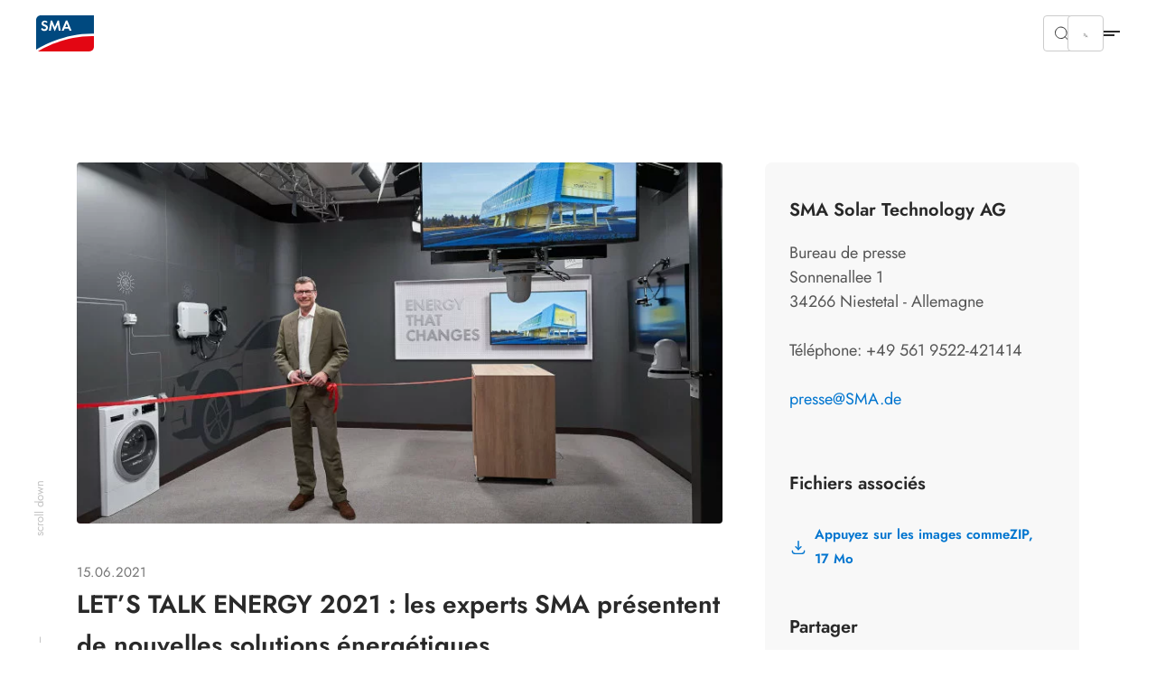

--- FILE ---
content_type: text/html; charset=utf-8
request_url: https://www.sma.de/fr/presse/actualites-detaillees/lets-talk-energy-2021-les-experts-sma-presentent-de-nouvelles-solutions-energetiques
body_size: 25133
content:
<!DOCTYPE html>
<html dir="ltr" lang="fr">
<head>

<meta charset="utf-8">
<!-- 
	build by Smart Web Elements & Extrameile

	This website is powered by TYPO3 - inspiring people to share!
	TYPO3 is a free open source Content Management Framework initially created by Kasper Skaarhoj and licensed under GNU/GPL.
	TYPO3 is copyright 1998-2026 of Kasper Skaarhoj. Extensions are copyright of their respective owners.
	Information and contribution at https://typo3.org/
-->


<link rel="icon" href="/typo3conf/ext/sma_template/Resources/Public/Icons/favicon.ico" type="image/vnd.microsoft.icon">
<title>LET’S TALK ENERGY 2021 : les experts SMA présentent de nouvelles solutions énergétiques | SMA Solar</title>
<meta name="generator" content="TYPO3 CMS" />
<meta name="robots" content="index,follow" />
<meta name="description" content="Lancement d’une nouvelle saison pour le format LET’S TALK ENERGY de SMA. En direct du nouveau studio SMA implanté à Niestetal, les experts présenteront cet été et à l’automne des solutions énergétiques innovantes destinées aux secteurs résidentiel et commercial ainsi qu’aux centrales photovoltaïques, tout en interagissant avec le public. Le coup d’envoi aura lieu la semaine du 22 au 29 juin. L’accent sera mis sur la gestion de l’énergie, les solutions d’autoconsommation conçues pour les installations de plus de 20 ans ainsi que l’intégration de systèmes de stockage à batterie dans les centrales photovoltaïques. En septembre aura lieu la première mondiale du nouvel onduleur hybride de SMA, le Sunny Tripower Smart Energy, et octobre sera entièrement consacré aux solutions SMA pour la technologie d’avenir qu’est le « Power-to-Gas »." />
<meta name="viewport" content="width=device-width, initial-scale=1.0, viewport-fit=cover" />
<meta property="og:title" content="LET’S TALK ENERGY 2021 : les experts SMA présentent de nouvelles solutions énergétiques" />
<meta property="og:type" content="article" />
<meta property="og:url" content="https://www.sma.de/fr/presse/actualites-detaillees/lets-talk-energy-2021-les-experts-sma-presentent-de-nouvelles-solutions-energetiques" />
<meta property="og:image" content="https://www.sma.de/fileadmin/_processed_/f/7/csm_Lets-talk-energy-2021_775x434_b4ed1996ce.jpg" />
<meta property="og:image:width" content="775" />
<meta property="og:image:height" content="434" />
<meta property="og:description" content="Lancement d’une nouvelle saison pour le format LET’S TALK ENERGY de SMA. En direct du nouveau studio SMA implanté à Niestetal, les experts présenteront cet été et à l’automne des solutions énergétiques innovantes destinées aux secteurs résidentiel et commercial ainsi qu’aux centrales photovoltaïques, tout en interagissant avec le public. Le coup d’envoi aura lieu la semaine du 22 au 29 juin. L’accent sera mis sur la gestion de l’énergie, les solutions d’autoconsommation conçues pour les installations de plus de 20 ans ainsi que l’intégration de systèmes de stockage à batterie dans les centrales photovoltaïques. En septembre aura lieu la première mondiale du nouvel onduleur hybride de SMA, le Sunny Tripower Smart Energy, et octobre sera entièrement consacré aux solutions SMA pour la technologie d’avenir qu’est le « Power-to-Gas »." />
<meta name="twitter:card" content="summary" />
<meta name="apple-mobile-web-app-capable" content="no" />
<meta name="theme-color" content="#1C74AE" />
<meta name="msapplication-navbutton-color" content="#1C74AE" />
<meta name="apple-mobile-web-app-status-bar-style" content="black-translucent" />
<meta name="apple-itunes-app" content="app-id=1476822720" />
<meta name="facebook-domain-verification" content="x27rlirke8ojithcwi257mkl6c6gq1" />


<link rel="stylesheet" href="/t3assets/frontend/v1/NewsV2Css.21da4cdc.css?1769173614" media="print" onload="this.media='all'" >
<link rel="stylesheet" href="/t3assets/frontend/v1/F1077Css.f54d46cd.css?1769173614" media="print" onload="this.media='all'" >
<link rel="stylesheet" href="/typo3temp/assets/css/847da8fca8060ca1a70f976aab1210b9.css?1657546580" media="print" onload="this.media='all'" >
<link rel="stylesheet" href="/t3assets/frontend/v1/SearchSuggest.1cc3f43b.css?1769173614" media="print" onload="this.media='all'" >
<link rel="stylesheet" href="/t3assets/frontend/v1/critical.52de6260.css?1769173614" media="all">
<link rel="stylesheet" href="/t3assets/frontend/v1/non-critical.f7384ab7.css?1769173614" media="print" onload="this.media='all'" >
<link rel="stylesheet" href="/t3assets/frontend/v1/M1061Css.5ef8b31c.css?1769173614" media="print" onload="this.media='all'" >
<link rel="stylesheet" href="/t3assets/frontend/v1/M1062Css.64bc6c07.css?1769173614" media="print" onload="this.media='all'" >
<link rel="stylesheet" href="/t3assets/frontend/v1/M1063Css.2bc3288d.css?1769173614" media="print" onload="this.media='all'" >
<link rel="stylesheet" href="/t3assets/frontend/v1/M1064Css.cd3c60ba.css?1769173614" media="print" onload="this.media='all'" >
<link rel="stylesheet" href="/t3assets/frontend/v1/M1065Css.19fe6274.css?1769173614" media="print" onload="this.media='all'" >
<link rel="stylesheet" href="/t3assets/frontend/v1/M1066Css.25cf0e05.css?1769173614" media="print" onload="this.media='all'" >
<link rel="stylesheet" href="/t3assets/frontend/v1/H1035Css.c41f5fc2.css?1769173614" media="print" onload="this.media='all'" >


<script>
/*<![CDATA[*/
var TYPO3 = Object.assign(TYPO3 || {}, Object.fromEntries(Object.entries({"lang":{"TITLE":"Entreprises partenaires de SMA","GEOSEARCH":"Rechercher \u00e0 proximit\u00e9","ZIP":"CP","CITY":"Ville","DEALERNAME":"Nom du revendeur","NORESULTS":"Aucun r\u00e9sultat n\u2019a \u00e9t\u00e9 trouv\u00e9.","EXTENDEDSEARCH":"Recherche \u00e9tendue","FILTERS":"Je recherche un installateur pour:","SEARCH":"Rechercher","RESULTS":"R\u00e9sultats de la recherche","NEWSEARCH":"Nouvelle recherche","ALLCOUNTRIES":"Tous les pays","ALLCATEGORIES":"Toutes les cat\u00e9gories","DRIVE":"Acc\u00e8s","INQUIRY":"Send Inquiry","CONTACT":"Contact","PHONE":"Tel.","MOBILE":"Mobile","FAX":"Fax.","noLocationFound":"Votre position n\u2019a pas pu \u00eatre d\u00e9termin\u00e9e","CLOSEST_DEALER":"Closest partner","REGISTER":"Get in touch"}}).filter((entry) => !['__proto__', 'prototype', 'constructor'].includes(entry[0]))));
/*]]>*/
</script>
<script src="/t3assets/frontend/v1/header.a148c963.js?1769173614"></script>
<script src="/t3assets/frontend/v1/M1064Js.5a759252.js?1769173614"></script>


<script>
        // Define dataLayer and the gtag function.
        window.dataLayer = window.dataLayer || [];
        function gtag(){dataLayer.push(arguments);}
        // Default ad_storage to 'denied'.
        gtag('consent', 'default', {
          'ad_storage': 'denied',
          'analytics_storage': 'denied',
          'ad_user_data':'denied',
          'ad_personalization': 'denied',
          'functionality_storage': 'denied',
          'personalization_storage': 'denied',
          'security_storage': 'denied',
          'wait_for_update': 500
        });

        dataLayer.push({
          'event': 'default_consent'
        });

      </script>

      <!-- Google Tag Manager -->
      <script>(function(w,d,s,l,i){w[l]=w[l]||[];w[l].push({'gtm.start':new Date().getTime(),event:'gtm.js'});var f=d.getElementsByTagName(s)[0],j=d.createElement(s),dl=l!='dataLayer'?'&l='+l:'';j.async=true;j.src='//www.googletagmanager.com/gtm.js?id='+i+dl;f.parentNode.insertBefore(j,f);})(window,document,'script','dataLayer','GTM-NGXCF7RQ');</script>
      <!-- End Google Tag Manager --><link rel="apple-touch-icon" href="/typo3conf/ext/sma_template/Resources/Public/Icons/SMA-Solar-Technology_touch_icon.png">
<link rel="canonical" href="https://www.sma.de/fr/presse/actualites-detaillees/lets-talk-energy-2021-les-experts-sma-presentent-de-nouvelles-solutions-energetiques"/>

<link rel="alternate" hreflang="de" href="https://www.sma.de/newsroom/news-detail/lets-talk-energy-2021-sma-experten-stellen-neue-energieloesungen-vor"/>
<link rel="alternate" hreflang="en" href="https://www.sma.de/en/newsroom/news-details/lets-talk-energy-2021-sma-experts-present-new-energy-solutions"/>
<link rel="alternate" hreflang="fr" href="https://www.sma.de/fr/presse/actualites-detaillees/lets-talk-energy-2021-les-experts-sma-presentent-de-nouvelles-solutions-energetiques"/>
<link rel="alternate" hreflang="es" href="https://www.sma.de/es/sala-de-prensa/detalles-de-las-noticias/lets-talk-energy-2021-expertos-de-sma-presentan-lo-ultimo-en-soluciones-energeticas"/>
<link rel="alternate" hreflang="x-default" href="https://www.sma.de/newsroom/news-detail/lets-talk-energy-2021-sma-experten-stellen-neue-energieloesungen-vor"/>
<script type="application/ld+json" id="ext-schema-jsonld">{"@context":"https://schema.org/","@type":"WebPage"}</script>
</head>
<body id="site_1913705166" class="sequel">
<!-- Google Tag Manager -->
      <noscript><iframe src="//www.googletagmanager.com/ns.html?id=GTM-NGXCF7RQ" height="0" width="0" style="display:none;visibility:hidden"></iframe></noscript>
      <!-- End Google Tag Manager -->
<section class="solr-search-overlay"><form class="header-search header-search-initial" data-suggest="/fr/resultats-de-la-recherche?type=7384" data-suggest-header="Meilleurs Résultats" action="/fr/resultats-de-la-recherche"><button role="button"
                aria-expanded="false"
                type="button"
                aria-haspopup="true"
                title="Recherche de proximité"
                class="solr-search-close text-button">
          Recherche de proximité
          <svg width="20" height="20" viewBox="0 0 20 20" fill="none" xmlns="http://www.w3.org/2000/svg"><path d="M6.66675 6.66699L13.3334 13.3337" stroke="white" stroke-width="1.5" stroke-linecap="round" stroke-linejoin="round"/><path d="M13.3334 6.66699L6.66675 13.3337" stroke="white" stroke-width="1.5" stroke-linecap="round" stroke-linejoin="round"/></svg></button><label for="solr-search-layer">Recherche de</label><input type="text" class="searchword tx-solr-suggest" id="solr-search-layer" autocomplete="off" name="tx_solr[q]" placeholder="Noms de produits, mots-clés, documents, etc..." /><button class="solr-search-submit" type="submit"><svg width="24" height="25" viewBox="0 0 24 25" fill="none" xmlns="http://www.w3.org/2000/svg"><path d="M19 12.5H5" stroke="white" stroke-width="1.5" stroke-linecap="round" stroke-linejoin="round"/><path d="M14 17.5L19 12.5" stroke="white" stroke-width="1.5" stroke-linecap="round" stroke-linejoin="round"/><path d="M14 7.5L19 12.5" stroke="white" stroke-width="1.5" stroke-linecap="round" stroke-linejoin="round"/></svg></button></form></section><section class="navigation"><div class="meta-section"><div class="language-content"><div class="content"><div class="language-container"><ul class="language-menu"><li><span class="pre-title">Australia</span><a class="language" href="https://www.sma-australia.com.au/" aria-label="English"><span>English</span></a></li><li><span class="pre-title">Belgium</span><a class="language" href="https://www.sma-benelux.com/" aria-label="Dutch"><span>Dutch</span></a><a class="language" href="https://www.sma-benelux.com/fr/" aria-label="French"><span>French</span></a></li><li><span class="pre-title">Brasil</span><a class="language" href="https://www.sma-brasil.com/" aria-label="Portuguese"><span>Portuguese</span></a></li><li><span class="pre-title">Canada</span><a class="language" href="https://www.sma-canada.ca/" title="English"><span>English</span></a></li><li><span class="pre-title">France</span><a class="language" href="https://www.sma-france.com/" aria-label="French"><span>French</span></a></li><li><span class="pre-title">Germany</span><a class="language" href="/newsroom/news-detail/lets-talk-energy-2021-sma-experten-stellen-neue-energieloesungen-vor" title="German"><span>German</span></a></li><li><span class="pre-title">Global</span><a class="language" href="/en/newsroom/news-details/lets-talk-energy-2021-sma-experts-present-new-energy-solutions" title="English"><span>English</span></a><a class="language active" href="/fr/presse/actualites-detaillees/lets-talk-energy-2021-les-experts-sma-presentent-de-nouvelles-solutions-energetiques" title="French"><span>French</span></a><a class="language" href="/es/sala-de-prensa/detalles-de-las-noticias/lets-talk-energy-2021-expertos-de-sma-presentan-lo-ultimo-en-soluciones-energeticas" title="Spanish"><span>Spanish</span></a></li><li><span class="pre-title">India</span><a class="language" href="https://www.sma-india.com/" aria-label="English"><span>English</span></a></li><li><span class="pre-title">Italy</span><a class="language" href="https://www.sma-italia.com/" aria-label="Italian"><span>Italian</span></a></li><li><span class="pre-title">Japan</span><a class="language" href="https://www.sma-japan.com/" aria-label="Japanese"><span>Japanese</span></a></li><li><span class="pre-title">Luxembourg</span><a class="language" href="https://www.sma-france.com/" title="French"><span>French</span></a></li><li><span class="pre-title">Middle East &amp; Africa</span><a class="language" href="https://www.sma-mea.com/" title="English"><span>English</span></a></li><li><span class="pre-title">Netherlands</span><a class="language" href="https://www.sma-benelux.com/" title="Dutch"><span>Dutch</span></a></li><li><span class="pre-title">Poland</span><a class="language" href="https://www.sma-solar.pl/" aria-label="Polish"><span>Polish</span></a></li><li><span class="pre-title">Portugal</span><a class="language" href="https://www.sma-portugal.com/" aria-label="Portuguese"><span>Portuguese</span></a></li><li><span class="pre-title">Spain</span><a class="language" href="https://www.sma-iberica.com/" aria-label="Spanish"><span>Spanish</span></a></li><li><span class="pre-title">Sweden</span><a class="language" href="https://www.sma-sverige.com/" aria-label="Swedish"><span>Swedish</span></a></li><li><span class="pre-title">Turkey</span><a class="language" href="https://www.sma-mea.com/" title="English"><span>English</span></a></li><li><span class="pre-title">United Kingdom</span><a class="language" href="https://www.sma-uk.com/" title="English"><span>English</span></a></li><li><span class="pre-title">United States of America</span><a class="language" href="https://www.sma-america.com/" aria-label="English"><span>English</span></a></li></ul></div></div></div><nav class="meta"><div class="menu-content"><div class="meta-content"><div class="left"><a href="/fr/presse/salle-de-presse" target="" title="Presse"><span>Presse</span></a><a href="/fr/service/telechargements" target="" title="Téléchargements"><span>Téléchargements</span></a></div><div class="right"><div
                    class="meta-submenu-l1 meta-l1-children"><a class="meta-level1-link" href="/fr/contact/contact" target="" title="Contact"><span>Contact</span></a><ul class="meta-submenu-l2"><li class="meta-level2"><a href="/fr/contact/bureaux-sma-dans-le-monde-entier" target="" title="Bureaux SMA dans le monde entier"><span>Bureaux SMA dans le monde entier</span></a></li><li class="meta-level2"><a href="/fr/contact/contact" target="" title="Contact pour l&#039;Allemagne"><span>Contact pour l&#039;Allemagne</span></a></li><li class="meta-level2"><a href="https://www.sma.de/fr/service-assistance/vue-densemble#c3999" target="_self" title="Contacts de service"><span>Contacts de service</span></a></li></ul></div><div
                    class="meta-submenu-l1 meta-l1-children"><a class="meta-level1-link" href="/fr/entreprise/a-propos-de-sma" target="" title="Entreprise"><span>Entreprise</span></a><ul class="meta-submenu-l2"><li class="meta-level2"><a href="/fr/entreprise/a-propos-de-sma" target="" title="À propos de SMA"><span>À propos de SMA</span></a></li><li class="meta-level2"><a href="/fr/entreprise/comite-de-direction-conseil-de-surveillance" target="" title="Comité de direction &amp; Conseil de surveillance"><span>Comité de direction &amp; Conseil de surveillance</span></a></li><li class="meta-level2"><a href="https://sonnenallee.sma.de/en/" target="_blank" title="Magazine Sonnenallee"><span>Magazine Sonnenallee</span></a></li><li class="meta-level2"><a href="/fr/entreprise/group-compliance" target="" title="Group Compliance"><span>Group Compliance</span></a></li><li class="meta-level2"><a href="/fr/entreprise/qualite" target="" title="Qualité"><span>Qualité</span></a></li><li class="meta-level2"><a href="https://www.sma.de/en/cybersecurity" target="_blank" title="Cyber-Security"><span>Cyber-Security</span></a></li></ul></div><div
                    class="meta-submenu-l1"><a class="meta-level1-link" href="https://www.sma.de/en/sustainability/shaping-a-better-future" target="_blank" title="Durabilité"><span>Durabilité</span></a></div><div
                    class="meta-submenu-l1 meta-l1-children"><a class="meta-level1-link" href="/fr/partenaires/fournisseurs" target="" title="Partenaires"><span>Partenaires</span></a><ul class="meta-submenu-l2"><li class="meta-level2"><a href="https://solaracademy.sma.de/fr/" target="_blank" title="SMA Solar Academy"><span>SMA Solar Academy</span></a></li><li class="meta-level2"><a href="/fr/partenaires/fournisseurs" target="" title="Fournisseurs"><span>Fournisseurs</span></a></li></ul></div><button role="button"
                  aria-expanded="false"
                  aria-haspopup="true"
                  title="Search"
                  class="search-btn"><svg width="16" height="16" viewBox="0 0 16 16" fill="none" xmlns="http://www.w3.org/2000/svg"><path d="M10.4758 4.55945C12.1098 6.1934 12.1098 8.84256 10.4758 10.4765C8.84189 12.1105 6.19273 12.1105 4.55878 10.4765C2.92482 8.84256 2.92482 6.1934 4.55878 4.55945C6.19273 2.9255 8.84189 2.9255 10.4758 4.55945" stroke="#292929" stroke-linecap="round" stroke-linejoin="round"/><path d="M12.6667 12.666L10.4733 10.4727" stroke="#292929" stroke-linecap="round" stroke-linejoin="round"/></svg></button><button role="button"
                  aria-expanded="false"
                  aria-haspopup="true"
                  title="Language"
                  class="active-language"><span>French</span></button></div></div></div></nav></div><div class="navigation-content"><div class="left"><div><div class="logo"><a href="/fr/" title="Home"><svg xmlns="http://www.w3.org/2000/svg" width="71" height="44" viewBox="0.05 0 71 44" enable-background="new 0.05 0 71 44"><path fill="#E30613" d="M2.346 43.97H65.36c3.095 0 5.69-2.497 5.69-5.692V25.395c-34.252-.6-61.313 14.08-68.704 18.574"/><path fill="#00497F" d="M71.05 22.4V.03H5.742C2.646.03.05 2.53.05 5.724V41.87c6.59-4.093 34.852-20.07 71-19.47"/><path fill="#fff" d="M12.733 9.22c-.6-.7-1.2-1-1.998-1-.998 0-1.697.6-1.697 1.397 0 .7.4.998 1.898 1.598 1.396.5 1.896.8 2.496 1.2.698.597 1.098 1.495 1.098 2.595 0 2.396-1.697 4.094-4.293 4.094-1.798 0-3.097-.7-4.195-2.297L7.64 15.31c.6 1.1 1.498 1.597 2.598 1.597 1.098 0 1.896-.697 1.896-1.697 0-.498-.2-.898-.7-1.197-.198-.2-.698-.4-1.696-.7-2.197-.798-2.996-1.696-2.996-3.296 0-2.096 1.598-3.594 3.795-3.594 1.298 0 2.596.498 3.595 1.398l-1.4 1.4zM18.025 6.223h1.597l3.396 8.088 3.495-8.087h1.597l2.097 12.582H27.81l-1.097-7.59-3.396 7.69h-.7l-3.294-7.69-1.2 7.59H15.73zM37.597 9.817L35.8 14.212h3.495l-1.698-4.395zM35 16.21l-1.098 2.595h-2.597l5.292-12.582h1.8l5.19 12.582H41.09l-1.097-2.596H35z"/></svg></a></div><nav class="desktop"><ul id="main-nav" class="level1-menu"><li class="desktop-level1 l1-children"><a class="level1-link"
               href="#"
               role="button"
               aria-expanded="false"
               aria-haspopup="true"
               title="Résidentiel"><span>Résidentiel</span></a><div class="level2-menu"><div class="content default"
     data-alignment=""
     data-background=""
     data-foreground=""
     data-localized-id="c65482"
     id="c65480"><div class=" flex flex--space-between break--md"><div class="flex--md-60"><section id="c65492" data-localized-id="c65494" class="M1061  default pt-chicken pb-chicken" data-foreground="" data-background=""><a href="/fr/residentiel/sma-home-energy-solution" class="m1061-link link-large"><span>Solutions</span><svg width="24" height="25" viewBox="0 0 24 25" fill="none" xmlns="http://www.w3.org/2000/svg"><path d="M4.47998 12.48H19.47" stroke="black" stroke-opacity="0.84" stroke-width="1.5" stroke-linecap="round" stroke-linejoin="round"/><path d="M13.4829 6.48779L19.5199 12.4998L13.4829 18.5118" stroke="black" stroke-opacity="0.84" stroke-width="1.5" stroke-linecap="round" stroke-linejoin="round"/></svg></a><div class="m1061-rte"><p class="copy-small">Mon foyer. Mon énergie. Notre climat.<br> Réduisez votre facture d’électricité jusqu’à 80 % grâce à l’énergie solaire.</p></div></section><section id="c65488" data-localized-id="c65490" class="M1062  default pt-chicken pb-chicken" data-foreground="" data-background=""><div class="section1"><div class="element-wrapper"><div class="element element-without-img"><a href="/fr/residentiel/produire-energie-solaire-utiliser-optimale" class="m1062-link link-small"><span>Produire de l&#039;énergie solaire et l&#039;utiliser de manière optimale</span></a><svg xmlns="http://www.w3.org/2000/svg" width="24" height="24" viewBox="0 0 24 24" fill="none"><path d="M19 12H5" stroke="black" stroke-opacity="0.84" stroke-width="1.5" stroke-linecap="round" stroke-linejoin="round"/><path d="M14 17L19 12" stroke="black" stroke-opacity="0.84" stroke-width="1.5" stroke-linecap="round" stroke-linejoin="round"/><path d="M14 7L19 12" stroke="black" stroke-opacity="0.84" stroke-width="1.5" stroke-linecap="round" stroke-linejoin="round"/></svg></div><div class="element element-without-img"><a href="/fr/residentiel/recharger-energie-solaire" class="m1062-link link-small"><span>Recharger à l’énergie solaire</span></a><svg xmlns="http://www.w3.org/2000/svg" width="24" height="24" viewBox="0 0 24 24" fill="none"><path d="M19 12H5" stroke="black" stroke-opacity="0.84" stroke-width="1.5" stroke-linecap="round" stroke-linejoin="round"/><path d="M14 17L19 12" stroke="black" stroke-opacity="0.84" stroke-width="1.5" stroke-linecap="round" stroke-linejoin="round"/><path d="M14 7L19 12" stroke="black" stroke-opacity="0.84" stroke-width="1.5" stroke-linecap="round" stroke-linejoin="round"/></svg></div><div class="element element-without-img"><a href="/fr/residentiel/stocker-energie-solaire-piloter-intelligemment" class="m1062-link link-small"><span>Stocker l&#039;énergie solaire et la piloter intelligemment</span></a><svg xmlns="http://www.w3.org/2000/svg" width="24" height="24" viewBox="0 0 24 24" fill="none"><path d="M19 12H5" stroke="black" stroke-opacity="0.84" stroke-width="1.5" stroke-linecap="round" stroke-linejoin="round"/><path d="M14 17L19 12" stroke="black" stroke-opacity="0.84" stroke-width="1.5" stroke-linecap="round" stroke-linejoin="round"/><path d="M14 7L19 12" stroke="black" stroke-opacity="0.84" stroke-width="1.5" stroke-linecap="round" stroke-linejoin="round"/></svg></div><div class="element element-without-img"><a href="/fr/residentiel/chauffer-energie-solaire" class="m1062-link link-small"><span> Chauffer à l&#039;énergie solaire</span></a><svg xmlns="http://www.w3.org/2000/svg" width="24" height="24" viewBox="0 0 24 24" fill="none"><path d="M19 12H5" stroke="black" stroke-opacity="0.84" stroke-width="1.5" stroke-linecap="round" stroke-linejoin="round"/><path d="M14 17L19 12" stroke="black" stroke-opacity="0.84" stroke-width="1.5" stroke-linecap="round" stroke-linejoin="round"/><path d="M14 7L19 12" stroke="black" stroke-opacity="0.84" stroke-width="1.5" stroke-linecap="round" stroke-linejoin="round"/></svg></div><div class="element element-without-img"><a href="/fr/residentiel/gerer-distribuer-energie-solaire" class="m1062-link link-small"><span> Gérer et distribuer l&#039;énergie solaire</span></a><svg xmlns="http://www.w3.org/2000/svg" width="24" height="24" viewBox="0 0 24 24" fill="none"><path d="M19 12H5" stroke="black" stroke-opacity="0.84" stroke-width="1.5" stroke-linecap="round" stroke-linejoin="round"/><path d="M14 17L19 12" stroke="black" stroke-opacity="0.84" stroke-width="1.5" stroke-linecap="round" stroke-linejoin="round"/><path d="M14 7L19 12" stroke="black" stroke-opacity="0.84" stroke-width="1.5" stroke-linecap="round" stroke-linejoin="round"/></svg></div><div class="element element-without-img"><a href="/fr/residentiel/devenir-independant-reseau-grace-energie-solaire" class="m1062-link link-small"><span>Devenir indépendant du réseau grâce à l&#039;énergie solaire</span></a><svg xmlns="http://www.w3.org/2000/svg" width="24" height="24" viewBox="0 0 24 24" fill="none"><path d="M19 12H5" stroke="black" stroke-opacity="0.84" stroke-width="1.5" stroke-linecap="round" stroke-linejoin="round"/><path d="M14 17L19 12" stroke="black" stroke-opacity="0.84" stroke-width="1.5" stroke-linecap="round" stroke-linejoin="round"/><path d="M14 7L19 12" stroke="black" stroke-opacity="0.84" stroke-width="1.5" stroke-linecap="round" stroke-linejoin="round"/></svg></div></div></div></section><section id="c65484" data-localized-id="c65486" class="M1063  default pt-chicken pb-chicken" data-foreground="" data-background=""><div class="element-wrapper"><div class="element m1063-headline"data-equal-height="m1064-1-0-## additional links"><a href="/fr/residentiel/references/vue-densemble" class="link-small m1063-link"><span> Références</span></a></div></div><div class="element-wrapper"><div class="element m1063-headline"data-equal-height="m1064-1-0-## additional links"><a href="/fr/repowering" class="link-small m1063-link"><span>Repowering</span></a></div></div><div class="element-wrapper"><div class="element m1063-headline"data-equal-height="m1064-1-0-## additional links"><a href="/fr/thematiques-energie-photovoltaique-savoirs-dexperts" class="link-small m1063-link"><span>Thématiques énergétiques</span></a></div></div><div class="element-wrapper"><div class="element m1063-headline"data-equal-height="m1064-1-0-## additional links"><a href="/fr/residentiel/contact" class="link-small m1063-link"><span>Commencer maintenant</span></a></div></div></section></div><div class="flex--md-40"></div></div></div></div></li><li class="desktop-level1 l1-children"><a class="level1-link"
               href="#"
               role="button"
               aria-expanded="false"
               aria-haspopup="true"
               title="Entreprises"><span>Entreprises</span></a><div class="level2-menu"><div class="content default"
     data-alignment=""
     data-background=""
     data-foreground=""
     data-localized-id="c65812"
     id="c65810"><div class=" flex flex--space-between break--md"><div class="flex--md-60"><section id="c65822" data-localized-id="c65824" class="M1061  default pt-chicken pb-chicken" data-foreground="" data-background=""><a href="/fr/entreprises/sma-commercial-energy-solution" class="m1061-link link-large"><span>Solutions</span><svg width="24" height="25" viewBox="0 0 24 25" fill="none" xmlns="http://www.w3.org/2000/svg"><path d="M4.47998 12.48H19.47" stroke="black" stroke-opacity="0.84" stroke-width="1.5" stroke-linecap="round" stroke-linejoin="round"/><path d="M13.4829 6.48779L19.5199 12.4998L13.4829 18.5118" stroke="black" stroke-opacity="0.84" stroke-width="1.5" stroke-linecap="round" stroke-linejoin="round"/></svg></a><div class="m1061-rte"><p class="copy-small">Mon entreprise. Mon énergie. Notre climat.<br> Réduisez votre facture d’électricité jusqu’à 80 % grâce à l’énergie solaire.</p></div></section><section id="c65818" data-localized-id="c65820" class="M1062  default pt-chicken pb-chicken" data-foreground="" data-background=""><div class="section1"><div class="element-wrapper"><div class="element element-without-img"><a href="/fr/entreprises/produire-energie-solaire-servir-optimale" class="m1062-link link-small"><span>Produire de l&#039;énergie solaire et l&#039;utiliser de manière optimale</span></a><svg xmlns="http://www.w3.org/2000/svg" width="24" height="24" viewBox="0 0 24 24" fill="none"><path d="M19 12H5" stroke="black" stroke-opacity="0.84" stroke-width="1.5" stroke-linecap="round" stroke-linejoin="round"/><path d="M14 17L19 12" stroke="black" stroke-opacity="0.84" stroke-width="1.5" stroke-linecap="round" stroke-linejoin="round"/><path d="M14 7L19 12" stroke="black" stroke-opacity="0.84" stroke-width="1.5" stroke-linecap="round" stroke-linejoin="round"/></svg></div><div class="element element-without-img"><a href="/fr/entreprises/recharger-energie-solaire" class="m1062-link link-small"><span>Recharger à l’énergie solaire</span></a><svg xmlns="http://www.w3.org/2000/svg" width="24" height="24" viewBox="0 0 24 24" fill="none"><path d="M19 12H5" stroke="black" stroke-opacity="0.84" stroke-width="1.5" stroke-linecap="round" stroke-linejoin="round"/><path d="M14 17L19 12" stroke="black" stroke-opacity="0.84" stroke-width="1.5" stroke-linecap="round" stroke-linejoin="round"/><path d="M14 7L19 12" stroke="black" stroke-opacity="0.84" stroke-width="1.5" stroke-linecap="round" stroke-linejoin="round"/></svg></div><div class="element element-without-img"><a href="/fr/entreprises/stocker-energie-solaire-piloter-intelligemment" class="m1062-link link-small"><span>Stocker l&#039;énergie solaire et la piloter intelligemment</span></a><svg xmlns="http://www.w3.org/2000/svg" width="24" height="24" viewBox="0 0 24 24" fill="none"><path d="M19 12H5" stroke="black" stroke-opacity="0.84" stroke-width="1.5" stroke-linecap="round" stroke-linejoin="round"/><path d="M14 17L19 12" stroke="black" stroke-opacity="0.84" stroke-width="1.5" stroke-linecap="round" stroke-linejoin="round"/><path d="M14 7L19 12" stroke="black" stroke-opacity="0.84" stroke-width="1.5" stroke-linecap="round" stroke-linejoin="round"/></svg></div><div class="element element-without-img"><a href="/fr/entreprises/chauffer-energie-solaire" class="m1062-link link-small"><span>Chauffer à l&#039;énergie solaire</span></a><svg xmlns="http://www.w3.org/2000/svg" width="24" height="24" viewBox="0 0 24 24" fill="none"><path d="M19 12H5" stroke="black" stroke-opacity="0.84" stroke-width="1.5" stroke-linecap="round" stroke-linejoin="round"/><path d="M14 17L19 12" stroke="black" stroke-opacity="0.84" stroke-width="1.5" stroke-linecap="round" stroke-linejoin="round"/><path d="M14 7L19 12" stroke="black" stroke-opacity="0.84" stroke-width="1.5" stroke-linecap="round" stroke-linejoin="round"/></svg></div><div class="element element-without-img"><a href="/fr/entreprises/gerer-distribuer-energie-solaire" class="m1062-link link-small"><span>Gérer et distribuer l&#039;énergie solaire</span></a><svg xmlns="http://www.w3.org/2000/svg" width="24" height="24" viewBox="0 0 24 24" fill="none"><path d="M19 12H5" stroke="black" stroke-opacity="0.84" stroke-width="1.5" stroke-linecap="round" stroke-linejoin="round"/><path d="M14 17L19 12" stroke="black" stroke-opacity="0.84" stroke-width="1.5" stroke-linecap="round" stroke-linejoin="round"/><path d="M14 7L19 12" stroke="black" stroke-opacity="0.84" stroke-width="1.5" stroke-linecap="round" stroke-linejoin="round"/></svg></div><div class="element element-without-img"><a href="/fr/entreprises/independant-reseau-energie-solaire" class="m1062-link link-small"><span>Devenir indépendant du réseau grâce à l&#039;énergie solaire</span></a><svg xmlns="http://www.w3.org/2000/svg" width="24" height="24" viewBox="0 0 24 24" fill="none"><path d="M19 12H5" stroke="black" stroke-opacity="0.84" stroke-width="1.5" stroke-linecap="round" stroke-linejoin="round"/><path d="M14 17L19 12" stroke="black" stroke-opacity="0.84" stroke-width="1.5" stroke-linecap="round" stroke-linejoin="round"/><path d="M14 7L19 12" stroke="black" stroke-opacity="0.84" stroke-width="1.5" stroke-linecap="round" stroke-linejoin="round"/></svg></div></div></div></section><section id="c65814" data-localized-id="c65816" class="M1063  default pt-chicken pb-chicken" data-foreground="" data-background=""><div class="element-wrapper"><div class="element m1063-headline"data-equal-height="m1064-1-0-## additional links"><a href="/fr/entreprises/references/vue-densemble" class="link-small m1063-link"><span>Références</span></a></div></div><div class="element-wrapper"><div class="element m1063-headline"data-equal-height="m1064-1-0-## additional links"><a href="/fr/repowering-commercial" class="link-small m1063-link"><span>Repowering</span></a></div></div><div class="element-wrapper"><div class="element m1063-headline"data-equal-height="m1064-1-0-## additional links"><a href="/fr/thematiques-energie-photovoltaique-savoirs-dexperts#t01" class="link-small m1063-link"><span>Thématiques énergétiques</span></a></div></div><div class="element-wrapper"><div class="element m1063-headline"data-equal-height="m1064-1-0-## additional links"><a href="/fr/contact/bureaux-sma-dans-le-monde-entier" class="link-small m1063-link"><span>Commencer maintenant</span></a></div></div></section></div><div class="flex--md-40"></div></div></div></div></li><li class="desktop-level1 l1-children"><a class="level1-link"
               href="#"
               role="button"
               aria-expanded="false"
               aria-haspopup="true"
               title="Grands Projets"><span>Grands Projets</span></a><div class="level2-menu"><div class="content default"
     data-alignment=""
     data-background=""
     data-foreground=""
     data-localized-id="c65832"
     id="c65830"><div class=" flex flex--space-between break--sm"><div class="flex--sm-60"><section id="c65842" data-localized-id="c65844" class="M1061  default pt-chicken pb-chicken" data-foreground="" data-background=""><a href="/fr/grands-projets/sma-large-scale-energy-solution" class="m1061-link link-large"><span>Solutions</span><svg width="24" height="25" viewBox="0 0 24 25" fill="none" xmlns="http://www.w3.org/2000/svg"><path d="M4.47998 12.48H19.47" stroke="black" stroke-opacity="0.84" stroke-width="1.5" stroke-linecap="round" stroke-linejoin="round"/><path d="M13.4829 6.48779L19.5199 12.4998L13.4829 18.5118" stroke="black" stroke-opacity="0.84" stroke-width="1.5" stroke-linecap="round" stroke-linejoin="round"/></svg></a><div class="m1061-rte"><p class="copy-small">Mon projet. Mon rendement. Notre climat.<br> Investissez aujourd’hui dans le solaire et produisez l’énergie de demain.</p></div></section><section id="c65838" data-localized-id="c65840" class="M1062  default pt-chicken pb-chicken" data-foreground="" data-background=""><div class="section1"><div class="element-wrapper"><div class="element element-without-img"><a href="/fr/grands-projets/produire-energie-solaire-utiliser-optimale" class="m1062-link link-small"><span>Produire de l’électricité solaire et s’en servir de manière optimale</span></a><svg xmlns="http://www.w3.org/2000/svg" width="24" height="24" viewBox="0 0 24 24" fill="none"><path d="M19 12H5" stroke="black" stroke-opacity="0.84" stroke-width="1.5" stroke-linecap="round" stroke-linejoin="round"/><path d="M14 17L19 12" stroke="black" stroke-opacity="0.84" stroke-width="1.5" stroke-linecap="round" stroke-linejoin="round"/><path d="M14 7L19 12" stroke="black" stroke-opacity="0.84" stroke-width="1.5" stroke-linecap="round" stroke-linejoin="round"/></svg></div><div class="element element-without-img"><a href="/fr/grands-projets/100-pourcentage-independant-du-reseau" class="m1062-link link-small"><span>Devenir à 100 % indépendant du réseau</span></a><svg xmlns="http://www.w3.org/2000/svg" width="24" height="24" viewBox="0 0 24 24" fill="none"><path d="M19 12H5" stroke="black" stroke-opacity="0.84" stroke-width="1.5" stroke-linecap="round" stroke-linejoin="round"/><path d="M14 17L19 12" stroke="black" stroke-opacity="0.84" stroke-width="1.5" stroke-linecap="round" stroke-linejoin="round"/><path d="M14 7L19 12" stroke="black" stroke-opacity="0.84" stroke-width="1.5" stroke-linecap="round" stroke-linejoin="round"/></svg></div><div class="element element-without-img"><a href="/fr/grands-projets/stocker-energie-diversifier-utilisation" class="m1062-link link-small"><span>Stocker l&#039;énergie et diversifier son utilisation</span></a><svg xmlns="http://www.w3.org/2000/svg" width="24" height="24" viewBox="0 0 24 24" fill="none"><path d="M19 12H5" stroke="black" stroke-opacity="0.84" stroke-width="1.5" stroke-linecap="round" stroke-linejoin="round"/><path d="M14 17L19 12" stroke="black" stroke-opacity="0.84" stroke-width="1.5" stroke-linecap="round" stroke-linejoin="round"/><path d="M14 7L19 12" stroke="black" stroke-opacity="0.84" stroke-width="1.5" stroke-linecap="round" stroke-linejoin="round"/></svg></div><div class="element element-without-img"><a href="/fr/grands-projets/approvisionnement-energetique-production-hydrogene" class="m1062-link link-small"><span>Approvisionnement énergétique pour la production d’hydrogène</span></a><svg xmlns="http://www.w3.org/2000/svg" width="24" height="24" viewBox="0 0 24 24" fill="none"><path d="M19 12H5" stroke="black" stroke-opacity="0.84" stroke-width="1.5" stroke-linecap="round" stroke-linejoin="round"/><path d="M14 17L19 12" stroke="black" stroke-opacity="0.84" stroke-width="1.5" stroke-linecap="round" stroke-linejoin="round"/><path d="M14 7L19 12" stroke="black" stroke-opacity="0.84" stroke-width="1.5" stroke-linecap="round" stroke-linejoin="round"/></svg></div><div class="element element-without-img"><a href="/fr/grands-projets/gerer-energie-mettre-en-reseau" class="m1062-link link-small"><span>Gérer l&#039;énergie et la mettre en réseau</span></a><svg xmlns="http://www.w3.org/2000/svg" width="24" height="24" viewBox="0 0 24 24" fill="none"><path d="M19 12H5" stroke="black" stroke-opacity="0.84" stroke-width="1.5" stroke-linecap="round" stroke-linejoin="round"/><path d="M14 17L19 12" stroke="black" stroke-opacity="0.84" stroke-width="1.5" stroke-linecap="round" stroke-linejoin="round"/><path d="M14 7L19 12" stroke="black" stroke-opacity="0.84" stroke-width="1.5" stroke-linecap="round" stroke-linejoin="round"/></svg></div><div class="element element-without-img"><a href="/fr/grands-projets/solutions-grid-forming" class="m1062-link link-small"><span>Réseaux stables et fiables</span></a><svg xmlns="http://www.w3.org/2000/svg" width="24" height="24" viewBox="0 0 24 24" fill="none"><path d="M19 12H5" stroke="black" stroke-opacity="0.84" stroke-width="1.5" stroke-linecap="round" stroke-linejoin="round"/><path d="M14 17L19 12" stroke="black" stroke-opacity="0.84" stroke-width="1.5" stroke-linecap="round" stroke-linejoin="round"/><path d="M14 7L19 12" stroke="black" stroke-opacity="0.84" stroke-width="1.5" stroke-linecap="round" stroke-linejoin="round"/></svg></div></div></div></section><section id="c65834" data-localized-id="c65836" class="M1063  default pt-chicken pb-chicken" data-foreground="" data-background=""><div class="element-wrapper"><div class="element m1063-headline"data-equal-height="m1064-1-0-## additional links"><a href="/fr/grands-projets/references/vue-densemble" class="link-small m1063-link"><span> Références</span></a></div></div><div class="element-wrapper"><div class="element m1063-headline"data-equal-height="m1064-1-0-## additional links"><a href="/fr/repowering-centrales-photovoltaiques" class="link-small m1063-link"><span>Repowering</span></a></div></div><div class="element-wrapper"><div class="element m1063-headline"data-equal-height="m1064-1-0-## additional links"><a href="/fr/thematiques-energie-photovoltaique-savoirs-dexperts#t02" class="link-small m1063-link"><span> Thématiques énergétiques</span></a></div></div><div class="element-wrapper"><div class="element m1063-headline"data-equal-height="m1064-1-0-## additional links"><a href="/fr/grands-projets/contact" class="link-small m1063-link"><span>Commencer maintenant</span></a></div></div></section></div><div class="flex--sm-40"></div></div></div></div></li><li class="desktop-level1 l1-children"><a class="level1-link"
               href="#"
               role="button"
               aria-expanded="false"
               aria-haspopup="true"
               title="Produits &amp; Services"><span>Produits &amp; Services</span></a><div class="level2-menu"><div class="content default"
     data-alignment=""
     data-background=""
     data-foreground=""
     data-localized-id="c65533"
     id="c65531"><div class=" flex flex--space-between break--sm"><div class="flex--sm-80"><section id="c65539" data-localized-id="c65541" class="M1061  default pt-chicken pb-chicken" data-foreground="" data-background=""><a href="/fr/produits" class="m1061-link link-large"><span>Produits</span><svg width="24" height="25" viewBox="0 0 24 25" fill="none" xmlns="http://www.w3.org/2000/svg"><path d="M4.47998 12.48H19.47" stroke="black" stroke-opacity="0.84" stroke-width="1.5" stroke-linecap="round" stroke-linejoin="round"/><path d="M13.4829 6.48779L19.5199 12.4998L13.4829 18.5118" stroke="black" stroke-opacity="0.84" stroke-width="1.5" stroke-linecap="round" stroke-linejoin="round"/></svg></a><div class="m1061-rte"><p class="copy-small">Portefeuille de produits SMA.</p></div></section><section id="c65535" data-localized-id="c65537"
         class="M1065  default pt-chicken pb-horse"
         data-foreground=""
         data-background=""><div class="element-wrapper style-3"><div class="element"><a href="/fr/produits/onduleurs-photovoltaiques"><picture class=""><source media="(min-width: 1250px)" srcset="/fileadmin/_processed_/c/0/csm_STPX_SC_SB_280x151_ddbf46fdd3.webp" type="image/webp"/><source media="(min-width: 768px)" srcset="/fileadmin/_processed_/c/0/csm_STPX_SC_SB_280x151_a0a4f28b49.webp" type="image/webp"/><source media="(min-width: 540px)" srcset="/fileadmin/_processed_/c/0/csm_STPX_SC_SB_280x151_d23500b9b1.webp" type="image/webp"/><source srcset="/fileadmin/_processed_/c/0/csm_STPX_SC_SB_280x151_76c960525e.webp" type="image/webp"/><img data-original="/fileadmin/content/global/products/mega-drop-down/STPX_SC_SB_280x151.png" data-alt-source="reference" alt="Onduleurs photovoltaïques" loading="lazy" src="/fileadmin/_processed_/c/0/csm_STPX_SC_SB_280x151_cd3ea523ab.png" width="280" height="151" /></picture><p class="link-small mt-zero mb-zero">Onduleurs photovoltaïques</p></a></div><div class="element"><a href="/fr/produits/onduleurs-hybrides"><picture class=""><source media="(min-width: 1250px)" srcset="/fileadmin/_processed_/6/3/csm_Hybrid-Inverters-SMA_280x151_b4443c3e8e.webp" type="image/webp"/><source media="(min-width: 768px)" srcset="/fileadmin/_processed_/6/3/csm_Hybrid-Inverters-SMA_280x151_3849761260.webp" type="image/webp"/><source media="(min-width: 540px)" srcset="/fileadmin/_processed_/6/3/csm_Hybrid-Inverters-SMA_280x151_b1b39ae218.webp" type="image/webp"/><source srcset="/fileadmin/_processed_/6/3/csm_Hybrid-Inverters-SMA_280x151_2c717af2b4.webp" type="image/webp"/><img data-original="/fileadmin/content/website-meta/products/hybrid-inverters/overview/Hybrid-Inverters-SMA_280x151.png" data-alt-source="reference" alt="Onduleurs hybrides SMA" loading="lazy" src="/fileadmin/_processed_/6/3/csm_Hybrid-Inverters-SMA_280x151_5330517677.png" width="280" height="151" /></picture><p class="link-small mt-zero mb-zero">Onduleurs hybrides</p></a></div><div class="element"><a href="/fr/produits/onduleurs-a-batterie"><picture class=""><source media="(min-width: 1250px)" srcset="/fileadmin/_processed_/4/4/csm_produkte-flyout_battery-inverters_280x151_38a4a2ae80.webp" type="image/webp"/><source media="(min-width: 768px)" srcset="/fileadmin/_processed_/4/4/csm_produkte-flyout_battery-inverters_280x151_eb5158d28f.webp" type="image/webp"/><source media="(min-width: 540px)" srcset="/fileadmin/_processed_/4/4/csm_produkte-flyout_battery-inverters_280x151_17e1682a80.webp" type="image/webp"/><source srcset="/fileadmin/_processed_/4/4/csm_produkte-flyout_battery-inverters_280x151_6dd506ecc7.webp" type="image/webp"/><img data-original="/fileadmin/content/global/products/mega-drop-down/produkte-flyout_battery-inverters_280x151.jpg" data-alt-source="reference" alt="Onduleurs à batterie" loading="lazy" src="/fileadmin/_processed_/4/4/csm_produkte-flyout_battery-inverters_280x151_c4a0bac5fd.jpg" width="280" height="151" /></picture><p class="link-small mt-zero mb-zero">Onduleurs à batterie</p></a></div><div class="element"><a href="/fr/produits/systemes-complets-et-pre-configures"><picture class=""><source media="(min-width: 1250px)" srcset="/fileadmin/_processed_/b/c/csm_System-Solutions-Packages-SMA_280x151_12e135e7ce.webp" type="image/webp"/><source media="(min-width: 768px)" srcset="/fileadmin/_processed_/b/c/csm_System-Solutions-Packages-SMA_280x151_d2550d140c.webp" type="image/webp"/><source media="(min-width: 540px)" srcset="/fileadmin/_processed_/b/c/csm_System-Solutions-Packages-SMA_280x151_00878e01c5.webp" type="image/webp"/><source srcset="/fileadmin/_processed_/b/c/csm_System-Solutions-Packages-SMA_280x151_2012de689f.webp" type="image/webp"/><img data-original="/fileadmin/content/global/products/mega-drop-down/System-Solutions-Packages-SMA_280x151.png" data-alt-source="reference" alt="Systèmes complets et pré-configurés" loading="lazy" src="/fileadmin/_processed_/b/c/csm_System-Solutions-Packages-SMA_280x151_2031027d82.png" width="280" height="151" /></picture><p class="link-small mt-zero mb-zero">Systèmes complets &amp; pré-configurés</p></a></div><div class="element"><a href="/fr/produits/batteries-solaires"><picture class=""><source media="(min-width: 1250px)" srcset="/fileadmin/_processed_/5/6/csm_SMA-Home-Storage-single_280x151_1f60293e80.webp" type="image/webp"/><source media="(min-width: 768px)" srcset="/fileadmin/_processed_/5/6/csm_SMA-Home-Storage-single_280x151_b4fd574218.webp" type="image/webp"/><source media="(min-width: 540px)" srcset="/fileadmin/_processed_/5/6/csm_SMA-Home-Storage-single_280x151_09dbcf9971.webp" type="image/webp"/><source srcset="/fileadmin/_processed_/5/6/csm_SMA-Home-Storage-single_280x151_75ce574d74.webp" type="image/webp"/><img data-original="/fileadmin/content/global/products/mega-drop-down/SMA-Home-Storage-single_280x151.png" data-alt-source="reference" alt="Batteries solaires" loading="lazy" src="/fileadmin/_processed_/5/6/csm_SMA-Home-Storage-single_280x151_6ebfd5c248.png" width="280" height="151" /></picture><p class="link-small mt-zero mb-zero">Batteries solaires</p></a></div><div class="element"><a href="/fr/produits/solutions-recharge-vehicules-electriques"><picture class=""><source media="(min-width: 1250px)" srcset="/fileadmin/_processed_/4/6/csm_eCharger-SMA_280x151_4c6fdaff06.webp" type="image/webp"/><source media="(min-width: 768px)" srcset="/fileadmin/_processed_/4/6/csm_eCharger-SMA_280x151_e23f9dd3d3.webp" type="image/webp"/><source media="(min-width: 540px)" srcset="/fileadmin/_processed_/4/6/csm_eCharger-SMA_280x151_c972c054df.webp" type="image/webp"/><source srcset="/fileadmin/_processed_/4/6/csm_eCharger-SMA_280x151_2e4f48ab85.webp" type="image/webp"/><img data-original="/fileadmin/content/global/products/mega-drop-down/eCharger-SMA_280x151.png" data-alt-source="reference" alt="Solutions de recharge pour véhicules électriques" loading="lazy" src="/fileadmin/_processed_/4/6/csm_eCharger-SMA_280x151_753b518190.png" width="280" height="151" /></picture><p class="link-small mt-zero mb-zero">Solutions de recharge pour véhicules électriques</p></a></div><div class="element"><a href="/fr/produits/gestion-energie"><picture class=""><source media="(min-width: 1250px)" srcset="/fileadmin/_processed_/b/1/csm_monitoring_and_controll_menue_434b0568d3.webp" type="image/webp"/><source media="(min-width: 768px)" srcset="/fileadmin/_processed_/b/1/csm_monitoring_and_controll_menue_3f98700c50.webp" type="image/webp"/><source media="(min-width: 540px)" srcset="/fileadmin/_processed_/b/1/csm_monitoring_and_controll_menue_d045d30c5d.webp" type="image/webp"/><source srcset="/fileadmin/_processed_/b/1/csm_monitoring_and_controll_menue_7887968699.webp" type="image/webp"/><img data-original="/fileadmin/content/global/products/mega-drop-down/Monitoring-Control_280x151.png" data-alt-source="reference" alt="Gestion de l&#039;énergie" loading="lazy" src="/fileadmin/_processed_/b/1/csm_monitoring_and_controll_menue_afa6f4bde7.png" width="280" height="151" /></picture><p class="link-small mt-zero mb-zero">Gestion de l&#039;énergie</p></a></div><div class="element"><a href="/fr/produits/applications-mobiles-et-logiciels"><picture class=""><source media="(min-width: 1250px)" srcset="/fileadmin/_processed_/4/d/csm_sma-products-sunny-designer_360grad_280x151_38981ba0de.webp" type="image/webp"/><source media="(min-width: 768px)" srcset="/fileadmin/_processed_/4/d/csm_sma-products-sunny-designer_360grad_280x151_830833ba28.webp" type="image/webp"/><source media="(min-width: 540px)" srcset="/fileadmin/_processed_/4/d/csm_sma-products-sunny-designer_360grad_280x151_e71060ad61.webp" type="image/webp"/><source srcset="/fileadmin/_processed_/4/d/csm_sma-products-sunny-designer_360grad_280x151_8ae2fbc21b.webp" type="image/webp"/><img data-original="/fileadmin/content/global/products/mega-drop-down/sma-products-sunny-designer_360grad_280x151.png" data-alt-source="reference" alt="Applications mobiles et produits numériques" loading="lazy" src="/fileadmin/_processed_/4/d/csm_sma-products-sunny-designer_360grad_280x151_c777d4360e.png" width="280" height="151" /></picture><p class="link-small mt-zero mb-zero">Applications mobiles &amp; produits numériques</p></a></div><div class="element"><a href="/fr/produits/fonctionnalites-interfaces"><picture class=""><source media="(min-width: 1250px)" srcset="/fileadmin/_processed_/2/b/csm_Product-features-interfaces_280x151_1936ccb798.webp" type="image/webp"/><source media="(min-width: 768px)" srcset="/fileadmin/_processed_/2/b/csm_Product-features-interfaces_280x151_400f0f9653.webp" type="image/webp"/><source media="(min-width: 540px)" srcset="/fileadmin/_processed_/2/b/csm_Product-features-interfaces_280x151_383241f392.webp" type="image/webp"/><source srcset="/fileadmin/_processed_/2/b/csm_Product-features-interfaces_280x151_4ef849975d.webp" type="image/webp"/><img data-original="/fileadmin/content/website-meta/products/mega-drop-down/Product-features-interfaces_280x151.png" data-alt-source="reference" alt="Fonctionnalités et interfaces" loading="lazy" src="/fileadmin/_processed_/2/b/csm_Product-features-interfaces_280x151_3e9329f9be.png" width="280" height="151" /></picture><p class="link-small mt-zero mb-zero">Fonctionnalités et interfaces</p></a></div><div class="element"><a href="/fr/produits/services-et-garantie"><picture class=""><source media="(min-width: 1250px)" srcset="/fileadmin/_processed_/6/7/csm_Flyout_Service_V2_b677bfcdef.webp" type="image/webp"/><source media="(min-width: 768px)" srcset="/fileadmin/_processed_/6/7/csm_Flyout_Service_V2_938486a2f8.webp" type="image/webp"/><source media="(min-width: 540px)" srcset="/fileadmin/_processed_/6/7/csm_Flyout_Service_V2_f8b44b8562.webp" type="image/webp"/><source srcset="/fileadmin/_processed_/6/7/csm_Flyout_Service_V2_b21e843428.webp" type="image/webp"/><img data-original="/fileadmin/content/website-meta/products/mega-drop-down/Flyout_Service_V2.jpg" data-alt-source="reference" alt="Services et garantie" loading="lazy" src="/fileadmin/_processed_/6/7/csm_Flyout_Service_V2_2fc99136bc.jpg" width="280" height="151" /></picture><p class="link-small mt-zero mb-zero">Services et garantie</p></a></div></div></section></div><div class="flex--sm-20"></div></div></div></div></li><li class="desktop-level1 l1-children"><a class="level1-link"
               href="#"
               role="button"
               aria-expanded="false"
               aria-haspopup="true"
               title="Assistance"><span>Assistance</span></a><div class="level2-menu"><div class="content default"
     data-alignment=""
     data-background=""
     data-foreground=""
     data-localized-id="c66057"
     id="c65500"><div class=" flex flex--space-between break--sm"><div class="flex--sm-60"><section id="c65501" data-localized-id="c65503" class="M1061  default pt-chicken pb-chicken" data-foreground="" data-background=""><a href="/fr/service-assistance/vue-densemble" class="m1061-link link-large"><span>Service technique et assistance</span><svg width="24" height="25" viewBox="0 0 24 25" fill="none" xmlns="http://www.w3.org/2000/svg"><path d="M4.47998 12.48H19.47" stroke="black" stroke-opacity="0.84" stroke-width="1.5" stroke-linecap="round" stroke-linejoin="round"/><path d="M13.4829 6.48779L19.5199 12.4998L13.4829 18.5118" stroke="black" stroke-opacity="0.84" stroke-width="1.5" stroke-linecap="round" stroke-linejoin="round"/></svg></a><div class="m1061-rte"><p class="copy-small">Le service SMA. Performant. Fiable. Rentable.</p></div></section><section id="c65850" data-localized-id="c65852" class="M1066  default pt-chicken pb-chicken" data-foreground="" data-background=""><div class="m1066-section-wrapper"><div class="m1066-section"><div class="m1066-element-wrapper"><div class="m1066-element element-without-img"><a href="/fr/service-assistance/vue-densemble#c3999" class="m1066-link link-small"><span>Contacts de service</span></a><svg xmlns="http://www.w3.org/2000/svg" width="24" height="24" viewBox="0 0 24 24" fill="none"><path d="M19 12H5" stroke="black" stroke-opacity="0.84" stroke-width="1.5" stroke-linecap="round" stroke-linejoin="round"/><path d="M14 17L19 12" stroke="black" stroke-opacity="0.84" stroke-width="1.5" stroke-linecap="round" stroke-linejoin="round"/><path d="M14 7L19 12" stroke="black" stroke-opacity="0.84" stroke-width="1.5" stroke-linecap="round" stroke-linejoin="round"/></svg></div><div class="m1066-element element-without-img"><a href="/fr/produits/services-et-garantie" class="m1066-link link-small"><span>Aperçu des services pour le résidentiel</span></a><svg xmlns="http://www.w3.org/2000/svg" width="24" height="24" viewBox="0 0 24 24" fill="none"><path d="M19 12H5" stroke="black" stroke-opacity="0.84" stroke-width="1.5" stroke-linecap="round" stroke-linejoin="round"/><path d="M14 17L19 12" stroke="black" stroke-opacity="0.84" stroke-width="1.5" stroke-linecap="round" stroke-linejoin="round"/><path d="M14 7L19 12" stroke="black" stroke-opacity="0.84" stroke-width="1.5" stroke-linecap="round" stroke-linejoin="round"/></svg></div><div class="m1066-element element-without-img"><a href="/fr/produits/services-et-garantie/garantie-residentiel" class="m1066-link link-small"><span>Aperçu de la garantie SMA pour votre maison</span></a><svg xmlns="http://www.w3.org/2000/svg" width="24" height="24" viewBox="0 0 24 24" fill="none"><path d="M19 12H5" stroke="black" stroke-opacity="0.84" stroke-width="1.5" stroke-linecap="round" stroke-linejoin="round"/><path d="M14 17L19 12" stroke="black" stroke-opacity="0.84" stroke-width="1.5" stroke-linecap="round" stroke-linejoin="round"/><path d="M14 7L19 12" stroke="black" stroke-opacity="0.84" stroke-width="1.5" stroke-linecap="round" stroke-linejoin="round"/></svg></div><div class="m1066-element element-without-img"><a href="https://www.my.sma-service.com/s/product-registration?language=fr" target="_blank" class="m1066-link link-small" rel="noreferrer"><span>Enregistrement de produit</span></a><svg xmlns="http://www.w3.org/2000/svg" width="24" height="24" viewBox="0 0 24 24" fill="none"><path d="M19 12H5" stroke="black" stroke-opacity="0.84" stroke-width="1.5" stroke-linecap="round" stroke-linejoin="round"/><path d="M14 17L19 12" stroke="black" stroke-opacity="0.84" stroke-width="1.5" stroke-linecap="round" stroke-linejoin="round"/><path d="M14 7L19 12" stroke="black" stroke-opacity="0.84" stroke-width="1.5" stroke-linecap="round" stroke-linejoin="round"/></svg></div><div class="m1066-element element-without-img"><a href="https://account.sma.energy/" target="_blank" class="m1066-link link-small" rel="noreferrer"><span>SMA ID</span></a><svg xmlns="http://www.w3.org/2000/svg" width="24" height="24" viewBox="0 0 24 24" fill="none"><path d="M19 12H5" stroke="black" stroke-opacity="0.84" stroke-width="1.5" stroke-linecap="round" stroke-linejoin="round"/><path d="M14 17L19 12" stroke="black" stroke-opacity="0.84" stroke-width="1.5" stroke-linecap="round" stroke-linejoin="round"/><path d="M14 7L19 12" stroke="black" stroke-opacity="0.84" stroke-width="1.5" stroke-linecap="round" stroke-linejoin="round"/></svg></div></div></div><div class="m1066-section"><div class="m1066-element-wrapper"><div class="m1066-element element-without-img"><a href="/fr/produits/services-et-garantie" class="m1066-link link-small"><span>Aperçu des services pour les systèmes commerciaux et les centrales électriques</span></a><svg xmlns="http://www.w3.org/2000/svg" width="24" height="24" viewBox="0 0 24 24" fill="none"><path d="M19 12H5" stroke="black" stroke-opacity="0.84" stroke-width="1.5" stroke-linecap="round" stroke-linejoin="round"/><path d="M14 17L19 12" stroke="black" stroke-opacity="0.84" stroke-width="1.5" stroke-linecap="round" stroke-linejoin="round"/><path d="M14 7L19 12" stroke="black" stroke-opacity="0.84" stroke-width="1.5" stroke-linecap="round" stroke-linejoin="round"/></svg></div><div class="m1066-element element-without-img"><a href="/fr/produits/services-et-garantie/garantie-sma-pour-les-entreprises" class="m1066-link link-small"><span>Aperçu de la garantie SMA pour les systèmes commerciaux</span></a><svg xmlns="http://www.w3.org/2000/svg" width="24" height="24" viewBox="0 0 24 24" fill="none"><path d="M19 12H5" stroke="black" stroke-opacity="0.84" stroke-width="1.5" stroke-linecap="round" stroke-linejoin="round"/><path d="M14 17L19 12" stroke="black" stroke-opacity="0.84" stroke-width="1.5" stroke-linecap="round" stroke-linejoin="round"/><path d="M14 7L19 12" stroke="black" stroke-opacity="0.84" stroke-width="1.5" stroke-linecap="round" stroke-linejoin="round"/></svg></div><div class="m1066-element element-without-img"><a href="/fr/produits/services-et-garantie/sma-planning-service" class="m1066-link link-small"><span>Planning Service pour installations commerciales et industrielles</span></a><svg xmlns="http://www.w3.org/2000/svg" width="24" height="24" viewBox="0 0 24 24" fill="none"><path d="M19 12H5" stroke="black" stroke-opacity="0.84" stroke-width="1.5" stroke-linecap="round" stroke-linejoin="round"/><path d="M14 17L19 12" stroke="black" stroke-opacity="0.84" stroke-width="1.5" stroke-linecap="round" stroke-linejoin="round"/><path d="M14 7L19 12" stroke="black" stroke-opacity="0.84" stroke-width="1.5" stroke-linecap="round" stroke-linejoin="round"/></svg></div><div class="m1066-element element-without-img"><a href="/fr/produits/services-et-garantie/garantie-sma-pour-les-centrales" class="m1066-link link-small"><span>Aperçu de la garantie SMA pour les centrales électriques</span></a><svg xmlns="http://www.w3.org/2000/svg" width="24" height="24" viewBox="0 0 24 24" fill="none"><path d="M19 12H5" stroke="black" stroke-opacity="0.84" stroke-width="1.5" stroke-linecap="round" stroke-linejoin="round"/><path d="M14 17L19 12" stroke="black" stroke-opacity="0.84" stroke-width="1.5" stroke-linecap="round" stroke-linejoin="round"/><path d="M14 7L19 12" stroke="black" stroke-opacity="0.84" stroke-width="1.5" stroke-linecap="round" stroke-linejoin="round"/></svg></div><div class="m1066-element element-without-img"><a href="/fr/produits/services-et-garantie/engineering-services" class="m1066-link link-small"><span>Planification de centrales avec Engineering Services</span></a><svg xmlns="http://www.w3.org/2000/svg" width="24" height="24" viewBox="0 0 24 24" fill="none"><path d="M19 12H5" stroke="black" stroke-opacity="0.84" stroke-width="1.5" stroke-linecap="round" stroke-linejoin="round"/><path d="M14 17L19 12" stroke="black" stroke-opacity="0.84" stroke-width="1.5" stroke-linecap="round" stroke-linejoin="round"/><path d="M14 7L19 12" stroke="black" stroke-opacity="0.84" stroke-width="1.5" stroke-linecap="round" stroke-linejoin="round"/></svg></div></div></div></div></section><section id="c65854" data-localized-id="c66058" class="M1063  default pt-chicken pb-chicken" data-foreground="" data-background=""><div class="element-wrapper"><div class="element m1063-headline"data-equal-height="m1064-1-0-## additional links"><a href="https://my.sma-service.com/s/?language=fr" target="_blank" class="link-small m1063-link" rel="noreferrer"><span>Online Service Center</span></a></div></div><div class="element-wrapper"><div class="element m1063-headline"data-equal-height="m1064-1-0-## additional links"><a href="/fr/service/telechargements" class="link-small m1063-link"><span>Téléchargements</span></a></div></div><div class="element-wrapper"><div class="element m1063-headline"data-equal-height="m1064-1-0-## additional links"><a href="https://my.sma-service.com/s/osc-30-self-help?language=fr" target="_blank" class="link-small m1063-link" rel="noreferrer"><span>Aide &amp; connaissances</span></a></div></div><div class="element-wrapper"><div class="element m1063-headline"data-equal-height="m1064-1-0-## additional links"><a href="https://www.sma-sunny.com/fr/how-to/" target="_blank" class="link-small m1063-link" rel="noreferrer"><span>Conseils de service</span></a></div></div></section></div><div class="flex--sm-40"></div></div></div></div></li><li class="desktop-level1 l1-children"><a class="level1-link"
               href="#"
               role="button"
               aria-expanded="false"
               aria-haspopup="true"
               title="Experts PV"><span>Experts PV</span></a><div class="level2-menu"><div class="content default"
     data-alignment=""
     data-background=""
     data-foreground=""
     data-localized-id="c66061"
     id="c65505"><div class=" flex flex--space-between break--sm"><div class="flex--sm-60"><section id="c65506" data-localized-id="c65508" class="M1061  default pt-chicken pb-chicken" data-foreground="" data-background=""><a href="/fr/experts-pv/360-professional-support" class="m1061-link link-large"><span>Services pour experts PV</span><svg width="24" height="25" viewBox="0 0 24 25" fill="none" xmlns="http://www.w3.org/2000/svg"><path d="M4.47998 12.48H19.47" stroke="black" stroke-opacity="0.84" stroke-width="1.5" stroke-linecap="round" stroke-linejoin="round"/><path d="M13.4829 6.48779L19.5199 12.4998L13.4829 18.5118" stroke="black" stroke-opacity="0.84" stroke-width="1.5" stroke-linecap="round" stroke-linejoin="round"/></svg></a><div class="m1061-rte"><p class="copy-small">Une réussite complète avec SMA 360°.</p></div></section><section id="c65512" data-localized-id="c65514" class="M1066  default pt-chicken pb-chicken" data-foreground="" data-background=""><div class="m1066-section-wrapper"><div class="m1066-section"><div class="m1066-element-wrapper"><div class="m1066-element element-without-img"><a href="/fr/experts-pv/360-professional-support" class="m1066-link link-small"><span>Service 360° pour foyers &amp; entreprises</span></a><svg xmlns="http://www.w3.org/2000/svg" width="24" height="24" viewBox="0 0 24 24" fill="none"><path d="M19 12H5" stroke="black" stroke-opacity="0.84" stroke-width="1.5" stroke-linecap="round" stroke-linejoin="round"/><path d="M14 17L19 12" stroke="black" stroke-opacity="0.84" stroke-width="1.5" stroke-linecap="round" stroke-linejoin="round"/><path d="M14 7L19 12" stroke="black" stroke-opacity="0.84" stroke-width="1.5" stroke-linecap="round" stroke-linejoin="round"/></svg></div><div class="m1066-element element-without-img"><a href="https://www.sma-onlineshop.com/" target="_blank" class="m1066-link link-small" rel="noreferrer"><span>Online Shop</span></a><svg xmlns="http://www.w3.org/2000/svg" width="24" height="24" viewBox="0 0 24 24" fill="none"><path d="M19 12H5" stroke="black" stroke-opacity="0.84" stroke-width="1.5" stroke-linecap="round" stroke-linejoin="round"/><path d="M14 17L19 12" stroke="black" stroke-opacity="0.84" stroke-width="1.5" stroke-linecap="round" stroke-linejoin="round"/><path d="M14 7L19 12" stroke="black" stroke-opacity="0.84" stroke-width="1.5" stroke-linecap="round" stroke-linejoin="round"/></svg></div><div class="m1066-element element-without-img"><a href="https://account.sma.energy/" target="_blank" class="m1066-link link-small" rel="noreferrer"><span>SMA ID</span></a><svg xmlns="http://www.w3.org/2000/svg" width="24" height="24" viewBox="0 0 24 24" fill="none"><path d="M19 12H5" stroke="black" stroke-opacity="0.84" stroke-width="1.5" stroke-linecap="round" stroke-linejoin="round"/><path d="M14 17L19 12" stroke="black" stroke-opacity="0.84" stroke-width="1.5" stroke-linecap="round" stroke-linejoin="round"/><path d="M14 7L19 12" stroke="black" stroke-opacity="0.84" stroke-width="1.5" stroke-linecap="round" stroke-linejoin="round"/></svg></div></div></div><div class="m1066-section"><div class="m1066-element-wrapper"><div class="m1066-element element-without-img"><a href="/fr/experts-pv/professional-support-centrales-photovoltaiques" class="m1066-link link-small"><span>Service 360° pour les grandes centrales</span></a><svg xmlns="http://www.w3.org/2000/svg" width="24" height="24" viewBox="0 0 24 24" fill="none"><path d="M19 12H5" stroke="black" stroke-opacity="0.84" stroke-width="1.5" stroke-linecap="round" stroke-linejoin="round"/><path d="M14 17L19 12" stroke="black" stroke-opacity="0.84" stroke-width="1.5" stroke-linecap="round" stroke-linejoin="round"/><path d="M14 7L19 12" stroke="black" stroke-opacity="0.84" stroke-width="1.5" stroke-linecap="round" stroke-linejoin="round"/></svg></div><div class="m1066-element element-without-img"><a href="https://solaracademy.sma.de/fr" target="_blank" class="m1066-link link-small"><span>Solar Academy</span></a><svg xmlns="http://www.w3.org/2000/svg" width="24" height="24" viewBox="0 0 24 24" fill="none"><path d="M19 12H5" stroke="black" stroke-opacity="0.84" stroke-width="1.5" stroke-linecap="round" stroke-linejoin="round"/><path d="M14 17L19 12" stroke="black" stroke-opacity="0.84" stroke-width="1.5" stroke-linecap="round" stroke-linejoin="round"/><path d="M14 7L19 12" stroke="black" stroke-opacity="0.84" stroke-width="1.5" stroke-linecap="round" stroke-linejoin="round"/></svg></div></div></div></div></section><section id="c65527" data-localized-id="c65529" class="M1063  default pt-chicken pb-chicken" data-foreground="" data-background=""><div class="element-wrapper"><div class="element m1063-headline"data-equal-height="m1064-1-0-## additional links"><a href="https://my.sma-service.com/s/?language=fr" target="_blank" class="link-small m1063-link" rel="noreferrer"><span>Online Service Center</span></a></div></div><div class="element-wrapper"><div class="element m1063-headline"data-equal-height="m1064-1-0-## additional links"><a href="/fr/service/telechargements" class="link-small m1063-link"><span>Téléchargements</span></a></div></div><div class="element-wrapper"><div class="element m1063-headline"data-equal-height="m1064-1-0-## additional links"><a href="https://www.youtube.com/playlist?list=PLoiOll7F4i-8lC4qGDfbL_NBxjzI3R2zR" target="_blank" class="link-small m1063-link" rel="noreferrer"><span>Tech Tip Videos</span></a></div></div></section></div><div class="flex--sm-40"></div></div></div></div></li></ul></nav></div><nav class="mobile"><ul class="level1-menu"><li class="mobile-level1 children"><a href="#level1" target="" title="Résidentiel"><span>Résidentiel</span></a><svg xmlns="http://www.w3.org/2000/svg" width="24" height="24" viewBox="0 0 24 24" fill="none"><path d="M10 16L14 12L10 8" stroke="#292929" stroke-width="1.5" stroke-linecap="round" stroke-linejoin="round"/></svg><ul class="next-ul-level"><li class="mobile-back"><svg xmlns="http://www.w3.org/2000/svg" width="24" height="24" viewBox="0 0 24 24" fill="none"><path d="M14 8L10 12L14 16" stroke="#292929" stroke-width="1.5" stroke-linecap="round" stroke-linejoin="round"/></svg>
              Dos
            </li><li class="h3 next-title">Résidentiel</li><li class="next-li-level"><a class="next-link" href="/fr/residentiel/sma-home-energy-solution" target="" title="SMA Home Energy Solution - Vue d’ensemble"><span>SMA Home Energy Solution - Vue d’ensemble</span></a></li><li class="next-li-level"><a class="next-link" href="/fr/residentiel/produire-energie-solaire-utiliser-optimale" target="" title="Produire de l&#039;énergie solaire et l&#039;utiliser de manière optimale"><span>Produire de l&#039;énergie solaire et l&#039;utiliser de manière optimale</span></a></li><li class="next-li-level"><a class="next-link" href="/fr/residentiel/stocker-energie-solaire-piloter-intelligemment" target="" title="Stocker l&#039;énergie solaire et la piloter intelligemment"><span>Stocker l&#039;énergie solaire et la piloter intelligemment</span></a></li><li class="next-li-level"><a class="next-link" href="/fr/residentiel/gerer-distribuer-energie-solaire" target="" title="Gérer et distribuer l&#039;énergie solaire"><span>Gérer et distribuer l&#039;énergie solaire</span></a></li><li class="next-li-level"><a class="next-link" href="/fr/residentiel/recharger-energie-solaire" target="" title="Recharger à l’énergie solaire"><span>Recharger à l’énergie solaire</span></a></li><li class="next-li-level"><a class="next-link" href="/fr/residentiel/chauffer-energie-solaire" target="" title="Chauffer à l&#039;énergie solaire"><span>Chauffer à l&#039;énergie solaire</span></a></li><li class="next-li-level"><a class="next-link" href="/fr/residentiel/devenir-independant-reseau-grace-energie-solaire" target="" title="Devenir indépendant du réseau grâce à l&#039;énergie solaire"><span>Devenir indépendant du réseau grâce à l&#039;énergie solaire</span></a></li><li class="next-li-level children"><a class="next-link" href="/fr/residentiel/references/vue-densemble" target="" title="Références"><span>Références</span></a></li><li class="next-li-level children"><a class="next-link" href="/fr/thematiques-energie-photovoltaique-savoirs-dexperts" target="" title="Thématiques énergétiques"><span>Thématiques énergétiques</span></a></li><li class="next-li-level children"><a class="next-link" href="/fr/repowering" target="" title="Repowering"><span>Repowering</span></a></li><li class="next-li-level children"><a class="next-link" href="/fr/residentiel/contact" target="" title="Commencer maintenant"><span>Commencer maintenant</span></a></li></ul></li><li class="mobile-level1 children"><a href="#level1" target="" title="Entreprises"><span>Entreprises</span></a><svg xmlns="http://www.w3.org/2000/svg" width="24" height="24" viewBox="0 0 24 24" fill="none"><path d="M10 16L14 12L10 8" stroke="#292929" stroke-width="1.5" stroke-linecap="round" stroke-linejoin="round"/></svg><ul class="next-ul-level"><li class="mobile-back"><svg xmlns="http://www.w3.org/2000/svg" width="24" height="24" viewBox="0 0 24 24" fill="none"><path d="M14 8L10 12L14 16" stroke="#292929" stroke-width="1.5" stroke-linecap="round" stroke-linejoin="round"/></svg>
              Dos
            </li><li class="h3 next-title">Entreprises</li><li class="next-li-level"><a class="next-link" href="/fr/entreprises/sma-commercial-energy-solution" target="" title="SMA Commercial Energy Solution - Vue d’ensemble"><span>SMA Commercial Energy Solution - Vue d’ensemble</span></a></li><li class="next-li-level"><a class="next-link" href="/fr/entreprises/produire-energie-solaire-servir-optimale" target="" title="Produire de l&#039;énergie solaire et l&#039;utiliser de manière optimale"><span>Produire de l&#039;énergie solaire et l&#039;utiliser de manière optimale</span></a></li><li class="next-li-level"><a class="next-link" href="/fr/entreprises/stocker-energie-solaire-piloter-intelligemment" target="" title="Stocker l&#039;énergie solaire et la piloter intelligemment"><span>Stocker l&#039;énergie solaire et la piloter intelligemment</span></a></li><li class="next-li-level"><a class="next-link" href="/fr/entreprises/gerer-distribuer-energie-solaire" target="" title="Gérer et distribuer l&#039;énergie solaire"><span>Gérer et distribuer l&#039;énergie solaire</span></a></li><li class="next-li-level"><a class="next-link" href="/fr/entreprises/recharger-energie-solaire" target="" title="Recharger à l’énergie solaire"><span>Recharger à l’énergie solaire</span></a></li><li class="next-li-level"><a class="next-link" href="/fr/entreprises/chauffer-energie-solaire" target="" title="Chauffer à l&#039;énergie solaire"><span>Chauffer à l&#039;énergie solaire</span></a></li><li class="next-li-level"><a class="next-link" href="/fr/entreprises/independant-reseau-energie-solaire" target="" title="Devenir indépendant du réseau grâce à l’énergie solaire"><span>Devenir indépendant du réseau grâce à l’énergie solaire</span></a></li><li class="next-li-level children"><a class="next-link" href="/fr/entreprises/references/vue-densemble" target="" title="Références"><span>Références</span></a></li><li class="next-li-level children"><a class="next-link" href="/fr/thematiques-energie-photovoltaique-savoirs-dexperts" target="" title="Thématiques énergétiques"><span>Thématiques énergétiques</span></a></li><li class="next-li-level children"><a class="next-link" href="/fr/repowering-commercial" target="" title="Repowering"><span>Repowering</span></a></li><li class="next-li-level children"><a class="next-link" href="/fr/entreprises/contact" target="" title="Commencer maintenant"><span>Commencer maintenant</span></a></li></ul></li><li class="mobile-level1 children"><a href="#level1" target="" title="Grands Projets"><span>Grands Projets</span></a><svg xmlns="http://www.w3.org/2000/svg" width="24" height="24" viewBox="0 0 24 24" fill="none"><path d="M10 16L14 12L10 8" stroke="#292929" stroke-width="1.5" stroke-linecap="round" stroke-linejoin="round"/></svg><ul class="next-ul-level"><li class="mobile-back"><svg xmlns="http://www.w3.org/2000/svg" width="24" height="24" viewBox="0 0 24 24" fill="none"><path d="M14 8L10 12L14 16" stroke="#292929" stroke-width="1.5" stroke-linecap="round" stroke-linejoin="round"/></svg>
              Dos
            </li><li class="h3 next-title">Grands Projets</li><li class="next-li-level"><a class="next-link" href="/fr/grands-projets/sma-large-scale-energy-solution" target="" title="SMA Large Scale Energy Solution​ - Vue d’ensemble"><span>SMA Large Scale Energy Solution​ - Vue d’ensemble</span></a></li><li class="next-li-level"><a class="next-link" href="/fr/grands-projets/produire-energie-solaire-utiliser-optimale" target="" title="Produire de l&#039;énergie solaire et l’utiliser de manière optimale"><span>Produire de l&#039;énergie solaire et l’utiliser de manière optimale</span></a></li><li class="next-li-level"><a class="next-link" href="/fr/grands-projets/stocker-energie-diversifier-utilisation" target="" title="Stocker l&#039;énergie et diversifier son utilisation"><span>Stocker l&#039;énergie et diversifier son utilisation</span></a></li><li class="next-li-level"><a class="next-link" href="/fr/grands-projets/gerer-energie-mettre-en-reseau" target="" title="Gérer l&#039;énergie et la mettre en réseau"><span>Gérer l&#039;énergie et la mettre en réseau</span></a></li><li class="next-li-level"><a class="next-link" href="/fr/grands-projets/100-pourcentage-independant-du-reseau" target="" title="Devenir à 100 % indépendant du réseau"><span>Devenir à 100 % indépendant du réseau</span></a></li><li class="next-li-level"><a class="next-link" href="/fr/grands-projets/approvisionnement-energetique-production-hydrogene" target="" title="Approvisionnement énergétique pour la production d’hydrogène"><span>Approvisionnement énergétique pour la production d’hydrogène</span></a></li><li class="next-li-level"><a class="next-link" href="/fr/grands-projets/solutions-grid-forming" target="" title="Solutions Grid Forming"><span>Solutions Grid Forming</span></a></li><li class="next-li-level children"><a class="next-link" href="/fr/grands-projets/references/vue-densemble" target="" title="Références"><span>Références</span></a></li><li class="next-li-level children"><a class="next-link" href="/fr/thematiques-energie-photovoltaique-savoirs-dexperts" target="" title="Thématiques énergétiques"><span>Thématiques énergétiques</span></a></li><li class="next-li-level children"><a class="next-link" href="/fr/repowering-centrales-photovoltaiques" target="" title="Repowering"><span>Repowering</span></a></li><li class="next-li-level children"><a class="next-link" href="/fr/grands-projets/contact" target="" title="Commencer maintenant"><span>Commencer maintenant</span></a></li></ul></li><li class="mobile-level1 children"><a href="#level1" target="" title="Produits &amp; Services"><span>Produits &amp; Services</span></a><svg xmlns="http://www.w3.org/2000/svg" width="24" height="24" viewBox="0 0 24 24" fill="none"><path d="M10 16L14 12L10 8" stroke="#292929" stroke-width="1.5" stroke-linecap="round" stroke-linejoin="round"/></svg><ul class="next-ul-level"><li class="mobile-back"><svg xmlns="http://www.w3.org/2000/svg" width="24" height="24" viewBox="0 0 24 24" fill="none"><path d="M14 8L10 12L14 16" stroke="#292929" stroke-width="1.5" stroke-linecap="round" stroke-linejoin="round"/></svg>
              Dos
            </li><li class="h3 next-title">Produits &amp; Services</li><li class="next-li-level"><a class="next-link" href="/fr/produits" target="" title="Vue d’ensemble"><span>Vue d’ensemble</span></a></li><li class="next-li-level children"><a class="next-link" href="/fr/produits/onduleurs-photovoltaiques" target="" title="Onduleurs photovoltaïques"><span>Onduleurs photovoltaïques</span></a></li><li class="next-li-level children"><a class="next-link" href="/fr/produits/onduleurs-hybrides" target="" title="Onduleurs hybrides"><span>Onduleurs hybrides</span></a></li><li class="next-li-level children"><a class="next-link" href="/fr/produits/onduleurs-a-batterie" target="" title="Onduleurs à batterie"><span>Onduleurs à batterie</span></a></li><li class="next-li-level children"><a class="next-link" href="/fr/produits/batteries-solaires" target="" title="Batteries solaires"><span>Batteries solaires</span></a></li><li class="next-li-level children"><a class="next-link" href="/fr/produits/systemes-complets-et-pre-configures" target="" title="Systèmes complets et pré-configurés"><span>Systèmes complets et pré-configurés</span></a></li><li class="next-li-level children"><a class="next-link" href="/fr/produits/technologie-dc/sma-dc-dc-converter" target="" title="Technologie DC"><span>Technologie DC</span></a></li><li class="next-li-level children"><a class="next-link" href="/fr/produits/solutions-recharge-vehicules-electriques" target="" title="Solutions de recharge pour véhicules électriques"><span>Solutions de recharge pour véhicules électriques</span></a></li><li class="next-li-level children"><a class="next-link" href="/fr/produits/gestion-energie" target="" title="Gestion de l&#039;énergie"><span>Gestion de l&#039;énergie</span></a></li><li class="next-li-level children"><a class="next-link" href="/fr/produits/applications-mobiles-et-logiciels" target="" title="Applications mobiles et logiciels"><span>Applications mobiles et logiciels</span></a></li><li class="next-li-level children"><a class="next-link" href="/fr/produits/fonctionnalites-interfaces" target="" title="Fonctionnalités et interfaces"><span>Fonctionnalités et interfaces</span></a></li><li class="next-li-level children"><a class="next-link" href="/fr/produits/services-et-garantie" target="" title="Services et garantie"><span>Services et garantie</span></a></li><li class="next-li-level"><a class="next-link" href="/fr/produits/sma-energy-data-services" target="" title="SMA Energy Data Services"><span>SMA Energy Data Services</span></a></li><li class="next-li-level children"><a class="next-link" href="/fr/cybersecurite" target="" title="Cybersécurité"><span>Cybersécurité</span></a></li></ul></li><li class="mobile-level1 children"><a href="#level1" target="" title="Assistance"><span>Assistance</span></a><svg xmlns="http://www.w3.org/2000/svg" width="24" height="24" viewBox="0 0 24 24" fill="none"><path d="M10 16L14 12L10 8" stroke="#292929" stroke-width="1.5" stroke-linecap="round" stroke-linejoin="round"/></svg><ul class="next-ul-level"><li class="mobile-back"><svg xmlns="http://www.w3.org/2000/svg" width="24" height="24" viewBox="0 0 24 24" fill="none"><path d="M14 8L10 12L14 16" stroke="#292929" stroke-width="1.5" stroke-linecap="round" stroke-linejoin="round"/></svg>
              Dos
            </li><li class="h3 next-title">Assistance</li><li class="next-li-level"><a class="next-link" href="/fr/service-assistance/vue-densemble" target="" title="Vue d&#039;ensemble du service technique SMA"><span>Vue d&#039;ensemble du service technique SMA</span></a></li></ul></li><li class="mobile-level1 children"><a href="#level1" target="" title="Experts PV"><span>Experts PV</span></a><svg xmlns="http://www.w3.org/2000/svg" width="24" height="24" viewBox="0 0 24 24" fill="none"><path d="M10 16L14 12L10 8" stroke="#292929" stroke-width="1.5" stroke-linecap="round" stroke-linejoin="round"/></svg><ul class="next-ul-level"><li class="mobile-back"><svg xmlns="http://www.w3.org/2000/svg" width="24" height="24" viewBox="0 0 24 24" fill="none"><path d="M14 8L10 12L14 16" stroke="#292929" stroke-width="1.5" stroke-linecap="round" stroke-linejoin="round"/></svg>
              Dos
            </li><li class="h3 next-title">Experts PV</li><li class="next-li-level children"><a class="next-link" href="/fr/experts-pv/360-professional-support" target="" title="Installations photovoltaïques pour foyers &amp; entreprises"><span>Installations photovoltaïques pour foyers &amp; entreprises</span></a></li><li class="next-li-level children"><a class="next-link" href="/fr/experts-pv/professional-support-centrales-photovoltaiques" target="" title="360° Professional Support pour les centrales photovoltaïques"><span>360° Professional Support pour les centrales photovoltaïques</span></a></li><li class="next-li-level children"><a class="next-link" href="/fr/experts-pv/service-technique-et-assistance" target="" title="Service technique et assistance"><span>Service technique et assistance</span></a></li><li class="next-li-level children"><a class="next-link" href="/fr/produits/applications-mobiles-et-logiciels" target="" title="Applications mobiles et logiciels"><span>Applications mobiles et logiciels</span></a></li><li class="next-li-level"><a class="next-link" href="https://solaracademy.sma.de/fr" target="_blank" title="Solar Academy"><span>Solar Academy</span></a></li><li class="next-li-level"><a class="next-link" href="/fr/service/telechargements" target="" title="Téléchargements"><span>Téléchargements</span></a></li><li class="next-li-level"><a class="next-link" href="/fr/thematiques-energie-photovoltaique-savoirs-dexperts" target="" title="Savoirs d&#039;experts sur les thématiques liées à l&#039;énergie"><span>Savoirs d&#039;experts sur les thématiques liées à l&#039;énergie</span></a></li><li class="next-li-level"><a class="next-link" href="https://developer.sma.de/" target="_blank" title="Portail développeurs"><span>Portail développeurs</span></a></li><li class="next-li-level"><a class="next-link" href="" target="_blank" title="Salons et événements"><span>Salons et événements</span></a></li></ul></li></ul><ul class="level1-menu mobile-meta"><li class="mobile-level1 children"><a href="#level1" target="" title="Presse"><span>Presse</span></a><svg xmlns="http://www.w3.org/2000/svg" width="24" height="24" viewBox="0 0 24 24" fill="none"><path d="M10 16L14 12L10 8" stroke="#292929" stroke-width="1.5" stroke-linecap="round" stroke-linejoin="round"/></svg><ul class="next-ul-level"><li class="mobile-back"><svg xmlns="http://www.w3.org/2000/svg" width="24" height="24" viewBox="0 0 24 24" fill="none"><path d="M14 8L10 12L14 16" stroke="#292929" stroke-width="1.5" stroke-linecap="round" stroke-linejoin="round"/></svg>
                      Dos
                    </li><li class="h3 next-title">Presse</li><li class="next-li-level"><a class="next-link" href="/fr/presse/salle-de-presse" target="" title="Salle de presse"><span>Salle de presse</span></a></li></ul></li><li class="mobile-level1"><a href="/fr/service/telechargements" target="" title="Téléchargements"><span>Téléchargements</span></a></li><li class="mobile-level1 children"><a href="#level1" target="" title="Contact"><span>Contact</span></a><svg xmlns="http://www.w3.org/2000/svg" width="24" height="24" viewBox="0 0 24 24" fill="none"><path d="M10 16L14 12L10 8" stroke="#292929" stroke-width="1.5" stroke-linecap="round" stroke-linejoin="round"/></svg><ul class="next-ul-level"><li class="mobile-back"><svg xmlns="http://www.w3.org/2000/svg" width="24" height="24" viewBox="0 0 24 24" fill="none"><path d="M14 8L10 12L14 16" stroke="#292929" stroke-width="1.5" stroke-linecap="round" stroke-linejoin="round"/></svg>
                      Dos
                    </li><li class="h3 next-title">Contact</li><li class="next-li-level"><a class="next-link" href="/fr/contact/bureaux-sma-dans-le-monde-entier" target="" title="Bureaux SMA dans le monde entier"><span>Bureaux SMA dans le monde entier</span></a></li><li class="next-li-level"><a class="next-link" href="/fr/contact/contact" target="" title="Contact pour l&#039;Allemagne"><span>Contact pour l&#039;Allemagne</span></a></li><li class="next-li-level"><a class="next-link" href="https://www.sma.de/fr/service-assistance/vue-densemble#c3999" target="_self" title="Contacts de service"><span>Contacts de service</span></a></li></ul></li><li class="mobile-level1 children"><a href="#level1" target="" title="Entreprise"><span>Entreprise</span></a><svg xmlns="http://www.w3.org/2000/svg" width="24" height="24" viewBox="0 0 24 24" fill="none"><path d="M10 16L14 12L10 8" stroke="#292929" stroke-width="1.5" stroke-linecap="round" stroke-linejoin="round"/></svg><ul class="next-ul-level"><li class="mobile-back"><svg xmlns="http://www.w3.org/2000/svg" width="24" height="24" viewBox="0 0 24 24" fill="none"><path d="M14 8L10 12L14 16" stroke="#292929" stroke-width="1.5" stroke-linecap="round" stroke-linejoin="round"/></svg>
                      Dos
                    </li><li class="h3 next-title">Entreprise</li><li class="next-li-level"><a class="next-link" href="/fr/entreprise/a-propos-de-sma" target="" title="À propos de SMA"><span>À propos de SMA</span></a></li><li class="next-li-level"><a class="next-link" href="/fr/entreprise/comite-de-direction-conseil-de-surveillance" target="" title="Comité de direction &amp; Conseil de surveillance"><span>Comité de direction &amp; Conseil de surveillance</span></a></li><li class="next-li-level"><a class="next-link" href="https://sonnenallee.sma.de/en/" target="_blank" title="Magazine Sonnenallee"><span>Magazine Sonnenallee</span></a></li><li class="next-li-level"><a class="next-link" href="/fr/entreprise/group-compliance" target="" title="Group Compliance"><span>Group Compliance</span></a></li><li class="next-li-level"><a class="next-link" href="/fr/entreprise/qualite" target="" title="Qualité"><span>Qualité</span></a></li><li class="next-li-level"><a class="next-link" href="https://www.sma.de/en/cybersecurity" target="_blank" title="Cyber-Security"><span>Cyber-Security</span></a></li></ul></li><li class="mobile-level1"><a href="https://www.sma.de/en/sustainability/shaping-a-better-future" target="_blank" title="Durabilité"><span>Durabilité</span></a></li><li class="mobile-level1 children"><a href="#level1" target="" title="Partenaires"><span>Partenaires</span></a><svg xmlns="http://www.w3.org/2000/svg" width="24" height="24" viewBox="0 0 24 24" fill="none"><path d="M10 16L14 12L10 8" stroke="#292929" stroke-width="1.5" stroke-linecap="round" stroke-linejoin="round"/></svg><ul class="next-ul-level"><li class="mobile-back"><svg xmlns="http://www.w3.org/2000/svg" width="24" height="24" viewBox="0 0 24 24" fill="none"><path d="M14 8L10 12L14 16" stroke="#292929" stroke-width="1.5" stroke-linecap="round" stroke-linejoin="round"/></svg>
                      Dos
                    </li><li class="h3 next-title">Partenaires</li><li class="next-li-level"><a class="next-link" href="https://solaracademy.sma.de/fr/" target="_blank" title="SMA Solar Academy"><span>SMA Solar Academy</span></a></li><li class="next-li-level"><a class="next-link" href="/fr/partenaires/fournisseurs" target="" title="Fournisseurs"><span>Fournisseurs</span></a></li></ul></li></ul></nav><div class="mobile-right"><button role="button"
                    aria-expanded="false"
                    aria-haspopup="true"
                    title="Search"
                    class="search-btn"><svg xmlns="http://www.w3.org/2000/svg" width="25" height="24" viewBox="0 0 25 24" fill="none"><path d="M16.2138 6.8382C18.6647 9.28913 18.6647 13.2629 16.2138 15.7138C13.7629 18.1647 9.78913 18.1647 7.3382 15.7138C4.88727 13.2629 4.88727 9.28913 7.3382 6.8382C9.78913 4.38727 13.7629 4.38727 16.2138 6.8382" stroke="#292929" stroke-linecap="round" stroke-linejoin="round"/><path d="M19.5 19L16.21 15.71" stroke="#292929" stroke-linecap="round" stroke-linejoin="round"/></svg></button><button class="active-language" aria-label="Show Languages"><svg xmlns="http://www.w3.org/2000/svg" width="25" height="24" viewBox="0 0 25 24" fill="none"><path d="M7.84375 4V7" stroke="#292929" stroke-linecap="round" stroke-linejoin="round"/><path d="M20.8438 20L16.8438 11L12.8438 20" stroke="#292929" stroke-linecap="round" stroke-linejoin="round"/><path d="M13.7344 18H19.9544" stroke="#292929" stroke-linecap="round" stroke-linejoin="round"/><path d="M3.84375 15C7.93875 14.676 11.5198 11.095 11.8448 7H3.84475" stroke="#292929" stroke-linecap="round" stroke-linejoin="round"/><path d="M11.8438 15C9.28475 14.798 7.04575 12.559 6.84375 10" stroke="#292929" stroke-linecap="round" stroke-linejoin="round"/></svg></button><button class="mobile-menu-btn" aria-label="mm-btn"><span aria-hidden="true"></span></button></div></div></div></section><main role="main" class="content-main"><!--TYPO3SEARCH_begin--><section id="c4874" data-localized-id="c4874" class="frame frame-default frame-type-list frame-layout-0 content default pt-bear pb-dog" data-alignment="" data-foreground="" data-background=""><div class="flex flex--space-between break--md"><div class="flex--100"><div class="news content news-single news-single-v2 pt-bear pb-bear"><div class="article" itemscope="itemscope" itemtype="http://schema.org/Article"><div class="flex flex--space-between break--md"><div class="flex--md-66 left"><picture><source media="(min-width: 1250px)" srcset="/fileadmin/_processed_/f/7/csm_Lets-talk-energy-2021_775x434_3548ff6d57.webp" type="image/webp"/><source media="(min-width: 768px)" srcset="/fileadmin/_processed_/f/7/csm_Lets-talk-energy-2021_775x434_d9b1bbb1bb.webp" type="image/webp"/><source media="(min-width: 540px)" srcset="/fileadmin/_processed_/f/7/csm_Lets-talk-energy-2021_775x434_2f95d60d58.webp" type="image/webp"/><source srcset="/fileadmin/_processed_/f/7/csm_Lets-talk-energy-2021_775x434_d260bf2695.webp" type="image/webp"/><img data-original="/fileadmin/content/global/Press/Documents/News/0_2021/210615/Lets-talk-energy-2021_775x434.jpg" data-alt-source="reference" alt="LET’S TALK ENERGY 2021 : les experts SMA présentent de nouvelles solutions énergétiques" loading="lazy" src="/fileadmin/_processed_/f/7/csm_Lets-talk-energy-2021_775x434_725aafdefa.jpg" width="768" height="430" /></picture><div class="footer"><p class="topline-small"><span class="news-list-date"><time itemprop="datePublished" datetime="15.06.2021">
							15.06.2021
						</time></span></p></div><header class="header"><h1 class="h2" itemprop="headline">LET’S TALK ENERGY 2021 : les experts SMA présentent de nouvelles solutions énergétiques</h1></header><div class="teaser-text mb-chicken" itemprop="description"><p>Lancement d’une nouvelle saison pour le format LET’S TALK ENERGY de SMA. En direct du nouveau studio SMA implanté à Niestetal, les experts présenteront cet été et à l’automne des solutions énergétiques innovantes destinées aux secteurs résidentiel et commercial ainsi qu’aux centrales photovoltaïques, tout en interagissant avec le public. Le coup d’envoi aura lieu la semaine du 22 au 29 juin. L’accent sera mis sur la gestion de l’énergie, les solutions d’autoconsommation conçues pour les installations de plus de 20 ans ainsi que l’intégration de systèmes de stockage à batterie dans les centrales photovoltaïques. En septembre aura lieu la première mondiale du nouvel onduleur hybride de SMA, le Sunny Tripower Smart Energy, et octobre sera entièrement consacré aux solutions SMA pour la technologie d’avenir qu’est le « Power-to-Gas ».</p></div><div class="news-text-wrap mb-chicken" itemprop="articleBody"><p>« Nous nous réjouissons de pouvoir rencontrer nos clients, nos installateurs partenaires et nos invités lors des quelque 40 événements numériques et de présenter nos nouvelles solutions énergétiques et produits pour tous les domaines d’application », déclare Boris Wolff, Executive Vice President Sales, Service and Marketing chez SMA. « Nous célébrons cette année un anniversaire qui nous empli de fierté : 40 ans d’innovation et de passion pour les énergies renouvelables, mais aussi et surtout de collaboration étroite avec nos clients et partenaires qui ne cessent de nous inspirer. Ensemble, nous continuerons à façonner la transition énergétique et à faire progresser le succès des énergies renouvelables à l’échelle mondiale.“</p><p><strong>Juin : gestion de l’énergie et système de stockage à batterie pour une autoconsommation accrue</strong><br> Pour les installations de plus de 20 ans qui ne bénéficient plus depuis début 2021 de subventions publiques selon la loi sur les énergies renouvelables (EEG) en Allemagne, SMA présentera des systèmes et des solutions qui permettent aux propriétaires d’installation d’utiliser l’énergie solaire autoproduite en autoconsommation. L’accent est mis sur la connexion intelligente de l’installation photovoltaïque au réseau, du système de stockage à batterie, de l’infrastructure de recharge pour l’électromobilité et de la production de chauffage basée sur l’électricité pour une solution énergétique complète.</p><p><strong>Septembre : le Sunny Tripower Smart Energy offre un confort maximum aux propriétaires d’installations photovoltaïques</strong><br> La première mondiale du nouvel onduleur hybride de SMA est prévue pour la fin de l’été. Le Sunny Tripower Smart Energy triphasé vient compléter le portefeuille de solutions SMA Energy System Home. Doté de deux MPP Trackers, il est idéal pour les nouvelles installations résidentielles à couplage DC, compatible avec les batteries haute tension des principaux fabricants et dispose d’une alimentation de secours directement intégrée. Les services et solutions logicielles intégrés assurent un confort d’utilisation maximum et la plus haute sécurité. La surveillance automatique des onduleurs SMA Smart Connected pour un service technique rapide en cas de dysfonctionnement est également comprise.</p><p><strong>Octobre : applications Power-to Gas pour la transition énergétique</strong><br> L’automne sera consacré ausx solutions SMA pour la production d’hydrogène sans émission. SMA présentera une gamme de solutions performantes d’approvisionnement énergétique pour les électrolyseurs. Les solutions d'alimentation électrique peuvent être utilisées comme système clé en main pour convertir du réseau moyenne tension en courant DC, nécessaire pour l’électrolyse. Les domaines d’application sont multiples et servent essentiellement pour l’heure à l’alimentation des stations-services d’hydrogène ainsi qu’au stockage d’énergie éolienne excédentaire pour une utilisation lors des périodes sans vent. SMA travaille en coopération avec les principaux fabricants d’électrolyseurs.</p><p><br><strong>À propos de SMA</strong><br> En tant que spécialiste leader dans le monde de l’ingénierie des systèmes pour le photovoltaïque et de stockage, le groupe SMA met aujourd’hui en place les conditions pour l’approvisionnement énergétique décentralisé et renouvelable de demain. Le portefeuille de SMA comprend une large gamme d’onduleurs photovoltaïques et d’onduleurs-chargeurs efficaces, solutions système globales pour les installations photovoltaïques et systèmes de stockage de toutes les classes de puissance, de systèmes intelligents de gestion de l’énergie ainsi que de solutions complètes pour les applications hybrides photovoltaïque/diesel. Des services d’énergie numérique ainsi que des services complets jusqu’à la prise en charge de services de gestion technique et de maintenance pour les centrales photovoltaïques viennent parfaire l’offre de prestations. Les onduleurs SMA d’une capacité totale de plus de 100 gigawatts sont installés dans plus de 190 pays dans le monde. La technologie de SMA, récompensée à plusieurs reprises, est protégée par plus de 1 600 brevets et modèles d’utilité. Depuis 2008, la société mère, SMA Solar Technology AG, est cotée au Prime Standard de la Bourse de Francfort (S92) et enregistrée au TecDAX.</p><p><br><strong>SMA Solar Technology AG</strong><br> Sonnenallee 1<br> 34266 Niestetal<br> Allemagne</p><p><strong>Vice Présidente de la Communication institutionnelle :</strong><br> Anja Jasper<br> Tél. +49 561 9522-2805<br><a href="mailto:Presse@SMA.de">Presse@SMA.de</a></p><p><strong>Contact presse :</strong><br> Susanne Henkel<br> Responsable presse<br> Tél. +49 561 9522-1124<br><a href="mailto:Presse@SMA.de">Presse@SMA.de</a></p><p><br><strong>Clause de non-responsabilité :</strong><br> Ce communiqué de presse a pour seul but d’informer et ne constitue en aucun cas une offre ou une sollicitation d’achat, de conservation ou de vente de titres de SMA Solar Technology AG (« société ») ou d’une filiale existante ou future (conjointement avec la société : « groupe SMA »). De plus, ce communiqué de presse ne doit pas être considéré comme base d’un accord s’adressant à l’achat ou la vente de titres de la société ou d’une entreprise du groupe SMA.</p><p>Ce document peut contenir des déclarations prospectives. Par déclarations prospectives, on entend des déclarations décrivant des événements à venir, non passés. Les déclarations portant sur nos attentes et hypothèses en font également partie. Ces déclarations sont basées sur les planifications, les estimations et les prévisions actuellement à disposition de la direction de SMA Solar Technology AG (SMA ou société). Pour cette raison, les déclarations prospectives ne sont valables que le jour où elles sont effectuées. D’autre part, les déclarations prospectives comprennent, de par leur nature, des risques et des facteurs incertains. De nombreux risques connus comme inconnus, des incertitudes et d’autres facteurs peuvent amener les résultats effectifs, la situation financière, le développement ou la performance de la société à différer significativement des estimations effectuées dans le présent communiqué. Ces facteurs incluent les facteurs décrits par SMA dans des rapports publiés. Ces rapports sont disponibles sur le site Internet de SMA sous www.SMA.de. La société n’est pas tenue d’actualiser ces déclarations prospectives, ni de les réviser en fonction des évolutions ou événements futurs.</p></div><div class="news-backlink-wrap mt-horse"><a class="cta-regular" href="/fr/presse/salle-de-presse"><span>Dos</span></a><div class="n1042-line"></div></div></div><div class="flex--md-33 right"><div class="news-related-wrap"><section id="c21098" data-localized-id="c23817" class="frame frame-default frame-type-text frame-layout-0 content default" data-alignment="" data-foreground="" data-background=""><div class="flex flex--space-between break--md"><div class="flex--100"><a id="c23817"></a><h3>SMA Solar Technology AG</h3><p>Bureau de presse<br> Sonnenallee 1<br> 34266 Niestetal - Allemagne<br><br> Téléphone: +49 561 9522-421414<br><br><a href="mailto:presse@SMA.de">presse@SMA.de</a></p></div></div></section><div class="news-related news-related-files"><h2 class="h3">Fichiers associés</h2><ul><li><a class="link-small" href="/fileadmin/content/global/Press/Documents/News/0_2021/210615/20210616-press-images.zip" target="_blank"><svg xmlns="http://www.w3.org/2000/svg" width="22" height="23" viewBox="0 0 22 23" fill="none"><path d="M14.2611 10.6836L11 13.9446L7.73901 10.6836" stroke="#0075CF" stroke-width="1.5" stroke-linecap="round" stroke-linejoin="round"/><path d="M11 4.16406V13.9462" stroke="#0075CF" stroke-width="1.5" stroke-linecap="round" stroke-linejoin="round"/><path d="M18.3364 15.5742C18.3364 17.3752 16.8763 18.8352 15.0753 18.8352H6.9246C5.12358 18.8352 3.66357 17.3752 3.66357 15.5742" stroke="#0075CF" stroke-width="1.5" stroke-linecap="round" stroke-linejoin="round"/></svg><span class="news-related-files-text"><span class="news-related-files-name">
                                            
                                                Appuyez sur les images comme
                                            

                                            

                                            
                                        </span><span class="news-related-files-ext">
                                                ZIP,
                                            </span><span class="news-related-files-size">
                                            17 Mo
                                        </span></span></a></li></ul></div><div class="news-social-media-links"><h2 class="h3">Partager</h2><ul><li><a class="facebook" aria-label="Facebook" rel="noreferrer nofollow" href="https://www.facebook.com/sharer/sharer.php?u=https://www.sma.de/presse/actualites-detaillees/lets-talk-energy-2021-les-experts-sma-presentent-de-nouvelles-solutions-energetiques"><svg xmlns="http://www.w3.org/2000/svg" width="26" height="27" viewBox="0 0 26 27" fill="none"><path d="M26 13.5781C26 6.39841 20.1797 0.578125 13 0.578125C5.82029 0.578125 0 6.39841 0 13.5781C0 20.0668 4.75391 25.4449 10.9687 26.4201V17.3359H7.66797V13.5781H10.9687V10.714C10.9687 7.45592 12.9096 5.65624 15.879 5.65624C17.3014 5.65624 18.7891 5.91014 18.7891 5.91014V9.10936H17.1498C15.5349 9.10936 15.0313 10.1115 15.0313 11.1395V13.5781H18.6367L18.0604 17.3359H15.0313V26.4201C21.2461 25.4449 26 20.0668 26 13.5781H26Z" fill="#0075CF"/></svg>
                            Facebook
                        </a></li><li><a class="linkedin" aria-label="LinkedtIn" rel="noreferrer nofollow" href="https://www.linkedin.com/shareArticle?mini=true&summary=Lancement%20d%26rsquo%3Bune%20nouvelle%20saison%20pour%20le%20format%20LET%26rsquo%3BS%20TALK%20ENERGY%20de%20SMA.%20En%20direct%20du%20nouveau%20studio%20SMA%20implant%26eacute%3B%20%26agrave%3B%20Niestetal%2C%20les%20experts%20pr%26eacute%3Bsenteront%20cet%20%26eacute%3Bt%26eacute%3B%20et%20%26agrave%3B%20l%26rsquo%3Bautomne%20des%20solutions%20%26eacute%3Bnerg%26eacute%3Btiques%20innovantes%20destin%26eacute%3Bes%20aux%20secteurs%20r%26eacute%3Bsidentiel%20et%26hellip%3B&title=LET%E2%80%99S%20TALK%20ENERGY%202021%20%3A%20les%20experts%20SMA%20pr%C3%A9sentent%20de%20nouvelles%20solutions%20%C3%A9nerg%C3%A9tiques&url=https://www.sma.de/presse/actualites-detaillees/lets-talk-energy-2021-les-experts-sma-presentent-de-nouvelles-solutions-energetiques"><svg xmlns="http://www.w3.org/2000/svg" width="26" height="27" viewBox="0 0 26 27" fill="none"><path fill-rule="evenodd" clip-rule="evenodd" d="M22.1527 22.6517H18.3003V16.6187C18.3003 15.1801 18.2746 13.3281 16.2967 13.3281C14.2902 13.3281 13.9832 14.8955 13.9832 16.5139V22.6513H10.1309V10.245H13.8292V11.9404H13.8809C14.6349 10.6511 16.037 9.88101 17.5299 9.93639C21.4344 9.93639 22.1543 12.5047 22.1543 15.8458L22.1527 22.6517ZM5.78282 8.55124C4.54807 8.55163 3.54728 7.55082 3.54688 6.31606C3.54648 5.08129 4.54727 4.08049 5.78201 4.08008C7.01676 4.07968 8.01754 5.08049 8.01795 6.31525C8.01835 7.55002 7.01755 8.55083 5.78282 8.55124ZM7.71187 22.6528H3.85547V10.2461H7.71187V22.6528ZM24.0738 0.501767H1.91857C0.871598 0.490128 0.0128353 1.32883 0 2.3758V24.6229C0.0124367 25.6707 0.870801 26.5102 1.91857 26.499H24.0738C25.1236 26.5122 25.9856 25.6727 26 24.6229V2.37419C25.9851 1.32522 25.1228 0.486523 24.0738 0.500164" fill="#0075CF"/></svg>
                            LinkedIn
                        </a></li></ul></div></div></div></div></div></div></div></div></section><!--TYPO3SEARCH_end--></main><footer><div class="full-wp default"
     data-alignment=""
     data-background=""
     data-foreground=""
     data-localized-id="c8832"
     id="c5"><div class=" flex flex--space-between break--md"><div class="flex--100"><section id="c66226"
    data-localized-id="c66228"
    class="F1077 full-wp default pt-bear pb-bear"
    data-alignment=""
    data-foreground=""
    data-background=""><div class="element-content"><div class="f1077-top"><div class="top-left"><div class="logo"><a href="/fr/"><svg xmlns="http://www.w3.org/2000/svg" width="71" height="44" viewBox="0.05 0 71 44"><path fill="#E30613" d="M2.346 43.97H65.36c3.095 0 5.69-2.497 5.69-5.692V25.395c-34.252-.6-61.313 14.08-68.704 18.574"/><path fill="#00497F" d="M71.05 22.4V.03H5.742C2.646.03.05 2.53.05 5.724V41.87c6.59-4.093 34.852-20.07 71-19.47"/><path fill="#fff" d="M12.733 9.22c-.6-.7-1.2-1-1.998-1-.998 0-1.697.6-1.697 1.397 0 .7.4.998 1.898 1.598 1.396.5 1.896.8 2.496 1.2.698.597 1.098 1.495 1.098 2.595 0 2.396-1.697 4.094-4.293 4.094-1.798 0-3.097-.7-4.195-2.297L7.64 15.31c.6 1.1 1.498 1.597 2.598 1.597 1.098 0 1.896-.697 1.896-1.697 0-.498-.2-.898-.7-1.197-.198-.2-.698-.4-1.696-.7-2.197-.798-2.996-1.696-2.996-3.296 0-2.096 1.598-3.594 3.795-3.594 1.298 0 2.596.498 3.595 1.398l-1.4 1.4zM18.025 6.223h1.597l3.396 8.088 3.495-8.087h1.597l2.097 12.582H27.81l-1.097-7.59-3.396 7.69h-.7l-3.294-7.69-1.2 7.59H15.73zM37.597 9.817L35.8 14.212h3.495l-1.698-4.395zM35 16.21l-1.098 2.595h-2.597l5.292-12.582h1.8l5.19 12.582H41.09l-1.097-2.596H35z"/></svg></a></div><div class="news-letter"><form name="newsletter" id="newsletter-footer"><legend class="h4 mb-mouse">Inscrivez-nous à la newsletter de SMA</legend><div class="newsletter-fields"><input placeholder="Adresse e-mail*" type="email" name="tx_powermail_pi1[field][email]" /><button formaction="/fr/bulletin-dinformation" formmethod="post" formtarget="_self" type="submit" name="submit" value=""><svg xmlns="http://www.w3.org/2000/svg" width="24" height="25" viewBox="0 0 24 25"
                                        fill="none"><path d="M4.47998 12.4426H19.47" stroke="white" stroke-width="1.5"
                                            stroke-linecap="round" stroke-linejoin="round" /><path d="M13.483 6.45068L19.52 12.4627L13.483 18.4747" stroke="white"
                                            stroke-width="1.5" stroke-linecap="round" stroke-linejoin="round" /></svg></button></div></form></div></div><div class="top-right"><div class="social-icons"><a href="https://www.sma-sunny.com/fr" target="_blank" rel="noreferrer"><svg xmlns="http://www.w3.org/2000/svg" width="32" height="33" viewBox="0 0 32 33" fill="none"><path d="M21.6498 27.6619H23.2789C23.2875 27.9138 23.3559 28.1279 23.4842 28.3043C23.6125 28.489 23.7878 28.6317 24.0101 28.7325C24.2325 28.8333 24.4933 28.8836 24.7926 28.8836C25.0663 28.8836 25.3228 28.8207 25.5623 28.6947C25.8103 28.5688 26.0069 28.3756 26.1523 28.1153C26.3063 27.855 26.3832 27.5275 26.3832 27.1329V21.465H27.9867V27.1329C27.9867 27.8466 27.8413 28.4344 27.5505 28.8962C27.2683 29.3581 26.8878 29.6939 26.4089 29.9038C25.93 30.1222 25.4083 30.2313 24.8439 30.2313C24.1598 30.2313 23.5868 30.1222 23.125 29.9038C22.6632 29.6939 22.3083 29.3916 22.0603 28.997C21.8209 28.6107 21.6841 28.1657 21.6498 27.6619ZM21.5344 24.3116C21.5344 23.665 21.667 23.1234 21.9321 22.6868C22.1972 22.2417 22.5478 21.9059 22.9839 21.6792C23.4201 21.4524 23.8818 21.3391 24.3693 21.3391C24.8653 21.3391 25.3014 21.4566 25.6777 21.6917C26.0625 21.9269 26.3618 22.2669 26.5756 22.712C26.798 23.1486 26.9092 23.6818 26.9092 24.3116C26.9092 24.9329 26.798 25.4661 26.5756 25.9112C26.3618 26.3562 26.0625 26.6963 25.6777 26.9314C25.3014 27.1581 24.8653 27.2714 24.3693 27.2714C23.8818 27.2714 23.4201 27.1581 22.9839 26.9314C22.5478 26.7047 22.1972 26.373 21.9321 25.9363C21.667 25.4913 21.5344 24.9497 21.5344 24.3116ZM23.2533 24.3116C23.2533 24.6558 23.326 24.9497 23.4714 25.1932C23.6167 25.4283 23.8134 25.6089 24.0614 25.7348C24.3094 25.8608 24.5745 25.9238 24.8567 25.9238C25.1047 25.9238 25.3442 25.865 25.5751 25.7474C25.8145 25.6215 26.0069 25.4409 26.1523 25.2058C26.3063 24.9623 26.3832 24.6642 26.3832 24.3116C26.3832 24.0429 26.3405 23.8078 26.2549 23.6062C26.1694 23.4047 26.0497 23.2368 25.8958 23.1024C25.7504 22.9681 25.5879 22.8673 25.4083 22.8001C25.2287 22.7246 25.0449 22.6868 24.8567 22.6868C24.5745 22.6868 24.3094 22.7497 24.0614 22.8757C23.8134 23.0017 23.6167 23.1864 23.4714 23.4299C23.326 23.665 23.2533 23.9589 23.2533 24.3116Z" fill="#757575"/><path d="M13.887 24.3619C13.887 23.7574 14.0281 23.2284 14.3103 22.7749C14.601 22.3215 14.9901 21.9688 15.4776 21.7169C15.9736 21.465 16.5337 21.3391 17.158 21.3391C17.7823 21.3391 18.3381 21.465 18.8256 21.7169C19.3216 21.9688 19.7107 22.3215 19.9929 22.7749C20.2836 23.2284 20.429 23.7574 20.429 24.3619C20.429 24.9581 20.2836 25.4871 19.9929 25.9489C19.7107 26.4024 19.3216 26.755 18.8256 27.0069C18.3381 27.2588 17.7823 27.3848 17.158 27.3848C16.5337 27.3848 15.9736 27.2588 15.4776 27.0069C14.9901 26.755 14.601 26.4024 14.3103 25.9489C14.0281 25.4871 13.887 24.9581 13.887 24.3619ZM15.5802 24.3619C15.5802 24.6894 15.6486 24.9791 15.7854 25.231C15.9308 25.4745 16.1232 25.6676 16.3627 25.8104C16.6021 25.9447 16.8672 26.0119 17.158 26.0119C17.4487 26.0119 17.7139 25.9447 17.9533 25.8104C18.1927 25.6676 18.3809 25.4745 18.5177 25.231C18.6631 24.9791 18.7358 24.6894 18.7358 24.3619C18.7358 24.0345 18.6631 23.7448 18.5177 23.4929C18.3809 23.241 18.1927 23.0478 17.9533 22.9135C17.7139 22.7791 17.4487 22.712 17.158 22.712C16.8672 22.712 16.6021 22.7791 16.3627 22.9135C16.1232 23.0478 15.9308 23.241 15.7854 23.4929C15.6486 23.7448 15.5802 24.0345 15.5802 24.3619Z" fill="#757575"/><path d="M10.7209 17.4346H12.3885V27.2588H10.7209V17.4346Z" fill="#757575"/><path d="M3.89848 22.7875V21.9688H5.348C5.6131 21.9688 5.844 21.9269 6.04069 21.8429C6.23738 21.7589 6.38703 21.6372 6.48965 21.4776C6.60083 21.3181 6.65641 21.1292 6.65641 20.9108C6.65641 20.575 6.53669 20.3189 6.29724 20.1425C6.06634 19.9662 5.74993 19.878 5.348 19.878H4.36027V25.823H5.54041C5.84827 25.823 6.1262 25.781 6.3742 25.697C6.6222 25.6047 6.81462 25.4619 6.95145 25.2688C7.09683 25.0757 7.16952 24.828 7.16952 24.5257C7.16952 24.3074 7.12676 24.1226 7.04124 23.9715C6.96427 23.8119 6.84883 23.6818 6.69489 23.581C6.54951 23.4719 6.37848 23.3963 6.18179 23.3543C5.9851 23.3039 5.77131 23.2787 5.54041 23.2787H3.89848V22.2963H5.70717C6.14331 22.2963 6.55807 22.3425 6.95145 22.4349C7.35338 22.5272 7.71255 22.6742 8.02896 22.8757C8.34538 23.0688 8.59338 23.3207 8.77296 23.6314C8.9611 23.9421 9.05517 24.3158 9.05517 24.7524C9.05517 25.3318 8.91407 25.8062 8.63186 26.1757C8.3582 26.5451 7.9691 26.818 7.46455 26.9943C6.96 27.1707 6.3742 27.2588 5.70717 27.2588H2.52593V18.4422H5.51476C6.11338 18.4422 6.63931 18.5261 7.09255 18.6941C7.54579 18.8536 7.90069 19.0971 8.15724 19.4246C8.41379 19.7521 8.54207 20.1677 8.54207 20.6715C8.54207 21.1166 8.41379 21.4986 8.15724 21.8177C7.90069 22.1368 7.54579 22.3803 7.09255 22.5482C6.63931 22.7078 6.11338 22.7875 5.51476 22.7875H3.89848Z" fill="#757575"/><path d="M23.0988 10.5618L23.3168 9.13849H27.6269L27.845 10.5618H23.0988ZM25.4462 6.60685L24.0993 9.6423L24.1378 10.0454L22.9577 12.5644H20.8924L25.4462 3.23132L30 12.5644H27.9219L26.7674 10.1209L26.7931 9.66749L25.4462 6.60685Z" fill="#757575"/><path d="M12.462 7.61447L11.8848 12.5644H9.97344L11.3075 3.3069L15.066 8.99994L18.8245 3.3069L20.1585 12.5644H18.2472L17.67 7.61447L15.066 11.7457L12.462 7.61447Z" fill="#757575"/><path d="M3.30841 9.60452C3.49655 9.93199 3.70179 10.2175 3.92414 10.461C4.15503 10.7045 4.40731 10.8934 4.68096 11.0278C4.95462 11.1621 5.24965 11.2293 5.56607 11.2293C5.93379 11.2293 6.2331 11.1369 6.464 10.9522C6.69489 10.7675 6.81034 10.5156 6.81034 10.1965C6.81034 9.9194 6.73765 9.69688 6.59227 9.52894C6.45545 9.36101 6.24593 9.21406 5.96372 9.08811C5.69007 8.95376 5.35227 8.81102 4.95034 8.65987C4.73655 8.5843 4.48855 8.48354 4.20634 8.35759C3.93269 8.22324 3.67186 8.0553 3.42386 7.85378C3.17586 7.64386 2.97062 7.39195 2.80814 7.09806C2.64565 6.79578 2.56441 6.43471 2.56441 6.01487C2.56441 5.51106 2.69269 5.07863 2.94924 4.71756C3.21434 4.3481 3.56924 4.06681 4.01393 3.87368C4.46717 3.67216 4.97172 3.57139 5.52758 3.57139C6.10055 3.57139 6.59227 3.66796 7.00276 3.86109C7.42179 4.04582 7.76814 4.28513 8.04179 4.57901C8.324 4.86451 8.54207 5.16259 8.696 5.47328L7.25931 6.25418C7.13958 6.04426 6.9942 5.85533 6.82317 5.6874C6.66069 5.51106 6.47255 5.37251 6.25876 5.27175C6.04496 5.16259 5.80124 5.10801 5.52758 5.10801C5.16841 5.10801 4.89903 5.19198 4.71945 5.35992C4.53986 5.51946 4.45007 5.70839 4.45007 5.92671C4.45007 6.14502 4.52276 6.33815 4.66814 6.50609C4.81352 6.66563 5.03586 6.82097 5.33517 6.97211C5.63448 7.11486 6.01076 7.2618 6.464 7.41294C6.75476 7.51371 7.03269 7.63966 7.29779 7.7908C7.57145 7.94194 7.81517 8.12667 8.02896 8.34499C8.25131 8.55491 8.42234 8.80682 8.54207 9.10071C8.67034 9.3862 8.73448 9.71787 8.73448 10.0957C8.73448 10.524 8.64896 10.906 8.47793 11.2419C8.30689 11.5778 8.07172 11.8633 7.77241 12.0984C7.4731 12.3251 7.13531 12.4972 6.75903 12.6148C6.39131 12.7407 6.0022 12.8037 5.59172 12.8037C5.04441 12.8037 4.53131 12.7029 4.05241 12.5014C3.58207 12.2915 3.17159 12.0102 2.82097 11.6575C2.47034 11.3049 2.19669 10.9228 2 10.5114L3.30841 9.60452Z" fill="#757575"/></svg></a><a href="https://www.facebook.com/SMASolarTechnology" target="_blank" rel="noreferrer"><svg xmlns="http://www.w3.org/2000/svg" width="32" height="33" viewBox="0 0 32 33" fill="none"><path d="M15.9997 2.23132C8.26795 2.23132 2 8.49928 2 16.231C2 22.7964 6.52023 28.3055 12.6179 29.8186V20.5094H9.73121V16.231H12.6179V14.3876C12.6179 9.62262 14.7745 7.41402 19.4526 7.41402C20.3396 7.41402 21.8701 7.58818 22.4962 7.76177V11.6397C22.1658 11.605 21.5918 11.5876 20.8789 11.5876C18.5835 11.5876 17.6965 12.4573 17.6965 14.718V16.231H22.2694L21.4837 20.5094H17.6965V30.1283C24.6286 29.2911 30 23.3888 30 16.231C29.9994 8.49928 23.7315 2.23132 15.9997 2.23132Z" fill="#757575"/></svg></a><a href="https://www.instagram.com/sma.solar/" target="_blank" rel="noreferrer"><svg xmlns="http://www.w3.org/2000/svg" width="32" height="33" viewBox="0 0 32 33" fill="none"><path d="M16.0027 4.75291C19.7441 4.75291 20.1871 4.76932 21.6585 4.83496C23.026 4.89512 23.7644 5.12486 24.2567 5.3163C24.9076 5.56791 25.378 5.87422 25.8648 6.36104C26.3571 6.85332 26.6579 7.31825 26.9096 7.96916C27.101 8.46145 27.3307 9.20534 27.3909 10.5673C27.4565 12.0442 27.4729 12.4872 27.4729 16.2231C27.4729 19.9645 27.4565 20.4075 27.3909 21.8789C27.3307 23.2464 27.101 23.9848 26.9096 24.4771C26.6579 25.128 26.3516 25.5984 25.8648 26.0852C25.3725 26.5775 24.9076 26.8783 24.2567 27.1299C23.7644 27.3214 23.0205 27.5511 21.6585 27.6113C20.1817 27.6769 19.7386 27.6933 16.0027 27.6933C12.2614 27.6933 11.8183 27.6769 10.3469 27.6113C8.97949 27.5511 8.24106 27.3214 7.74878 27.1299C7.09787 26.8783 6.62747 26.572 6.14065 26.0852C5.64837 25.5929 5.34753 25.128 5.09592 24.4771C4.90447 23.9848 4.67474 23.2409 4.61457 21.8789C4.54894 20.4021 4.53253 19.959 4.53253 16.2231C4.53253 12.4818 4.54894 12.0387 4.61457 10.5673C4.67474 9.19987 4.90447 8.46145 5.09592 7.96916C5.34753 7.31825 5.65384 6.84785 6.14065 6.36104C6.63294 5.86875 7.09787 5.56791 7.74878 5.3163C8.24106 5.12486 8.98496 4.89512 10.3469 4.83496C11.8183 4.76932 12.2614 4.75291 16.0027 4.75291ZM16.0027 2.23132C12.2012 2.23132 11.7253 2.24773 10.2321 2.31337C8.74429 2.37901 7.72143 2.61968 6.83532 2.96428C5.91092 3.32529 5.12874 3.80116 4.35202 4.58335C3.56984 5.36006 3.09396 6.14224 2.73296 7.06117C2.38836 7.95275 2.14769 8.97014 2.08205 10.4579C2.01641 11.9567 2 12.4325 2 16.2341C2 20.0356 2.01641 20.5115 2.08205 22.0047C2.14769 23.4925 2.38836 24.5154 2.73296 25.4015C3.09396 26.3259 3.56984 27.1081 4.35202 27.8848C5.12874 28.6615 5.91092 29.1428 6.82985 29.4984C7.72143 29.843 8.73882 30.0836 10.2266 30.1493C11.7199 30.2149 12.1957 30.2313 15.9973 30.2313C19.7988 30.2313 20.2747 30.2149 21.7679 30.1493C23.2557 30.0836 24.2786 29.843 25.1647 29.4984C26.0836 29.1428 26.8658 28.6615 27.6425 27.8848C28.4192 27.1081 28.9006 26.3259 29.2561 25.4069C29.6007 24.5154 29.8414 23.498 29.907 22.0102C29.9727 20.5169 29.9891 20.0411 29.9891 16.2395C29.9891 12.438 29.9727 11.9621 29.907 10.4689C29.8414 8.98108 29.6007 7.95822 29.2561 7.07211C28.9115 6.14224 28.4356 5.36006 27.6535 4.58335C26.8767 3.80663 26.0946 3.32529 25.1756 2.96975C24.284 2.62515 23.2667 2.38448 21.7789 2.31884C20.2801 2.24773 19.8043 2.23132 16.0027 2.23132Z" fill="#757575"/><path d="M16.0027 9.04125C12.0316 9.04125 8.80992 12.263 8.80992 16.2341C8.80992 20.2051 12.0316 23.4269 16.0027 23.4269C19.9738 23.4269 23.1955 20.2051 23.1955 16.2341C23.1955 12.263 19.9738 9.04125 16.0027 9.04125ZM16.0027 20.8998C13.4265 20.8998 11.337 18.8103 11.337 16.2341C11.337 13.6578 13.4265 11.5683 16.0027 11.5683C18.579 11.5683 20.6685 13.6578 20.6685 16.2341C20.6685 18.8103 18.579 20.8998 16.0027 20.8998Z" fill="#757575"/><path d="M25.1592 8.75677C25.1592 9.68664 24.4044 10.436 23.48 10.436C22.5501 10.436 21.8007 9.68117 21.8007 8.75677C21.8007 7.8269 22.5556 7.07753 23.48 7.07753C24.4044 7.07753 25.1592 7.83237 25.1592 8.75677Z" fill="#757575"/></svg></a><a href="https://www.linkedin.com/company/sma-solar-technology-ag" target="_blank" rel="noreferrer"><svg xmlns="http://www.w3.org/2000/svg" width="32" height="33" viewBox="0 0 32 33" fill="none"><path d="M27.9273 2.23132H4.06719C2.92422 2.23132 2 3.13367 2 4.24929V28.2079C2 29.3235 2.92422 30.2313 4.06719 30.2313H27.9273C29.0703 30.2313 30 29.3235 30 28.2134V4.24929C30 3.13367 29.0703 2.23132 27.9273 2.23132ZM10.307 26.0915H6.15078V12.7259H10.307V26.0915ZM8.22891 10.9048C6.89453 10.9048 5.81719 9.82742 5.81719 8.49851C5.81719 7.1696 6.89453 6.09226 8.22891 6.09226C9.55781 6.09226 10.6352 7.1696 10.6352 8.49851C10.6352 9.82195 9.55781 10.9048 8.22891 10.9048ZM25.8602 26.0915H21.7094V19.5946C21.7094 18.0469 21.682 16.0509 19.5492 16.0509C17.3891 16.0509 17.0609 17.7407 17.0609 19.4852V26.0915H12.9156V12.7259H16.8969V14.5524H16.9516C17.5039 13.5024 18.8602 12.3923 20.8781 12.3923C25.0836 12.3923 25.8602 15.1594 25.8602 18.7579V26.0915Z" fill="#757575"/></svg></a><a href="https://www.youtube.com/user/smasolartechnology" target="_blank" rel="noreferrer"><svg xmlns="http://www.w3.org/2000/svg" width="32" height="33" viewBox="0 0 32 33" fill="none"><path d="M29.7211 10.4805C29.7211 10.4805 29.4477 8.55007 28.6055 7.70242C27.5391 6.58679 26.3469 6.58132 25.8 6.5157C21.8844 6.23132 16.0055 6.23132 16.0055 6.23132H15.9945C15.9945 6.23132 10.1156 6.23132 6.2 6.5157C5.65313 6.58132 4.46094 6.58679 3.39453 7.70242C2.55234 8.55007 2.28437 10.4805 2.28437 10.4805C2.28437 10.4805 2 12.7501 2 15.0141V17.136C2 19.4001 2.27891 21.6696 2.27891 21.6696C2.27891 21.6696 2.55234 23.6001 3.38906 24.4477C4.45547 25.5634 5.85547 25.5251 6.47891 25.6454C8.72109 25.8587 16 25.9243 16 25.9243C16 25.9243 21.8844 25.9134 25.8 25.6345C26.3469 25.5688 27.5391 25.5634 28.6055 24.4477C29.4477 23.6001 29.7211 21.6696 29.7211 21.6696C29.7211 21.6696 30 19.4055 30 17.136V15.0141C30 12.7501 29.7211 10.4805 29.7211 10.4805ZM13.107 19.7118V11.8423L20.6703 15.7907L13.107 19.7118Z" fill="#757575"/></svg></a></div><div class="page-links"><div class="parent-link-wrapper"><a href="/fr/produits" class="parent-link"><span>Produits</span><svg xmlns="http://www.w3.org/2000/svg" width="24" height="25"
                                                viewBox="0 0 24 25" fill="none"><path d="M4.47998 12.4426H19.47" stroke="black" stroke-opacity="0.84"
                                                    stroke-width="1.5" stroke-linecap="round" stroke-linejoin="round" /><path d="M13.483 6.45068L19.52 12.4627L13.483 18.4747" stroke="black"
                                                    stroke-opacity="0.84" stroke-width="1.5" stroke-linecap="round"
                                                    stroke-linejoin="round" /></svg></a><p class="parent-link-description">
                                            Portefeuille de produits SMA.</p><div class="children"><a href="/fr/produits/onduleurs-photovoltaiques">
                                                    
                                                        Onduleurs photovoltaïques
                                                    
                                                </a><a href="/fr/produits/onduleurs-hybrides">
                                                    
                                                        Onduleurs hybrides
                                                    
                                                </a><a href="/fr/produits/onduleurs-a-batterie">
                                                    
                                                        Onduleurs à batterie
                                                    
                                                </a><a href="/fr/produits/batteries-solaires">
                                                    
                                                        Batteries solaires
                                                    
                                                </a><a href="/fr/produits/solutions-recharge-vehicules-electriques">
                                                    
                                                        Solutions de recharge pour véhicules électriques
                                                    
                                                </a><a href="/fr/produits/gestion-energie">
                                                    
                                                        Gestion de l&#039;énergie
                                                    
                                                </a><a href="/fr/produits/applications-mobiles-et-logiciels">
                                                    
                                                        Applications mobiles et produits numériques
                                                    
                                                </a><a href="/fr/produits/fonctionnalites-interfaces">
                                                    
                                                        Fonctionnalités et interfaces
                                                    
                                                </a><a href="/fr/produits/services-et-garantie">
                                                    
                                                        Services et garantie
                                                    
                                                </a></div></div><div class="parent-link-wrapper"><a href="/fr/service-assistance/vue-densemble" class="parent-link"><span>Services</span><svg xmlns="http://www.w3.org/2000/svg" width="24" height="25"
                                                viewBox="0 0 24 25" fill="none"><path d="M4.47998 12.4426H19.47" stroke="black" stroke-opacity="0.84"
                                                    stroke-width="1.5" stroke-linecap="round" stroke-linejoin="round" /><path d="M13.483 6.45068L19.52 12.4627L13.483 18.4747" stroke="black"
                                                    stroke-opacity="0.84" stroke-width="1.5" stroke-linecap="round"
                                                    stroke-linejoin="round" /></svg></a><p class="parent-link-description">
                                            Le service SMA. Performant. Fiable. Rentable.</p><div class="children"><a href="/fr/service/telechargements">
                                                    
                                                        Téléchargements
                                                    
                                                </a><a href="https://my.sma-service.com/s/?language=fr" target="_blank" rel="noreferrer">
                                                    
                                                        Online Service Center
                                                    
                                                </a><a href="https://solaracademy.sma.de/fr" target="_blank">
                                                    
                                                        Solar Academy
                                                    
                                                </a></div></div><div class="parent-link-wrapper"><a href="/fr/entreprise/a-propos-de-sma" class="parent-link"><span>Entreprise</span><svg xmlns="http://www.w3.org/2000/svg" width="24" height="25"
                                                viewBox="0 0 24 25" fill="none"><path d="M4.47998 12.4426H19.47" stroke="black" stroke-opacity="0.84"
                                                    stroke-width="1.5" stroke-linecap="round" stroke-linejoin="round" /><path d="M13.483 6.45068L19.52 12.4627L13.483 18.4747" stroke="black"
                                                    stroke-opacity="0.84" stroke-width="1.5" stroke-linecap="round"
                                                    stroke-linejoin="round" /></svg></a><p class="parent-link-description">
                                            Energy that Changes</p><div class="children"><a href="/fr/entreprise/a-propos-de-sma">
                                                    
                                                        À propos de SMA
                                                    
                                                </a><a href="/fr/contact/bureaux-sma-dans-le-monde-entier">
                                                    
                                                        Contact
                                                    
                                                </a><a href="/fr/presse/salle-de-presse">
                                                    
                                                        Presse
                                                    
                                                </a>
                                            
                                        
                                            
                                                
                                                    
                                                        Durabilité
                                                    
                                                
                                            
                                        
                                            
                                                <a href="https://d3yvy865gav9f.cloudfront.net/asset/851725204959/document_4o2gatgbpl46948glbrmvkfe69/GTCD_AG_DE.pdf?content-disposition=inline" target="_blank" rel="noreferrer">
                                                    
                                                        Conditions générales de livraison pour les clients allemands
                                                    
                                                </a><a href="https://d3yvy865gav9f.cloudfront.net/asset/851725204959/document_b64avpoh8h29tb5ajmh83i9p4s/GTCD-INT_AG_EN_DE_202411v2.pdf?content-disposition=inline" target="_blank" rel="noreferrer">
                                                    
                                                        Conditions générales de livraison pour les clients en dehors de l’Allemagne
                                                    
                                                </a><a href="https://d3yvy865gav9f.cloudfront.net/asset/851725204959/document_637kfganf92ql6pj2915l0vp7b/GTCP_AG_EN_202506.pdf?content-disposition=inline" target="_blank" rel="noreferrer">
                                                    
                                                        Conditions générales d’achat
                                                    
                                                </a></div></div></div></div></div><div class="f1077-bottom"><div class="left"><div class="content-rte"><p>© SMA Solar Technology AG</p></div></div><div class="right"><div class="media-links"><a href="/fr/declaration-de-protection-des-donnees" class="link-small media-link"><span>Protection des données</span></a><a href="/fr/mentions-legales" class="link-small media-link"><span>Mentions légales</span></a><a href="https://policy.sma.energy/fr/accessibility-statement" target="_blank" class="link-small media-link" rel="noreferrer"><span>Accessibilité</span></a></div></div></div></div></section></div></div></div><div class="scroll-down" data-scrolldown="true"><span>scroll down</span></div></footer>

<script src="/t3assets/frontend/v1/runtime.0bfa26d3.js?1769173614"></script>
<script src="/t3assets/frontend/v1/4677.9d24df48.js?1769173614"></script>
<script src="/t3assets/frontend/v1/NewsDetailJs.de826fb1.js?1769173614"></script>
<script src="/typo3conf/ext/lw_sma_powermail/Resources/Public/JavaScript/Powermail/Form.min.js?1769173424" defer="defer"></script>
<script src="/t3assets/frontend/v1/6155.4915e3b1.js?1769173614"></script>
<script src="/t3assets/frontend/v1/5306.d66ecd26.js?1769173614"></script>
<script src="/t3assets/frontend/v1/SearchSuggest.1d0a7b90.js?1769173614"></script>
<script src="/t3assets/frontend/v1/6224.2455980f.js?1769173614"></script>
<script src="/t3assets/frontend/v1/217.51712902.js?1769173614"></script>
<script src="/t3assets/frontend/v1/footer.8d54e5de.js?1769173614"></script>
<script>
/*<![CDATA[*/
/*TS_inlineFooter*/
!function(e,t){"object"==typeof exports&&"undefined"!=typeof module?module.exports=t():"function"==typeof define&&define.amd?define(t):e.AOS=t()}(this,function(){"use strict";var e="undefined"!=typeof window?window:"undefined"!=typeof global?global:"undefined"!=typeof self?self:{},t="Expected a function",n=NaN,o="[object Symbol]",i=/^\s+|\s+$/g,a=/^[-+]0x[0-9a-f]+$/i,r=/^0b[01]+$/i,c=/^0o[0-7]+$/i,s=parseInt,u="object"==typeof e&&e&&e.Object===Object&&e,d="object"==typeof self&&self&&self.Object===Object&&self,l=u||d||Function("return this")(),f=Object.prototype.toString,m=Math.max,p=Math.min,b=function(){return l.Date.now()};function v(e,n,o){var i,a,r,c,s,u,d=0,l=!1,f=!1,v=!0;if("function"!=typeof e)throw new TypeError(t);function y(t){var n=i,o=a;return i=a=void 0,d=t,c=e.apply(o,n)}function h(e){var t=e-u;return void 0===u||t>=n||t<0||f&&e-d>=r}function k(){var e=b();if(h(e))return x(e);s=setTimeout(k,function(e){var t=n-(e-u);return f?p(t,r-(e-d)):t}(e))}function x(e){return s=void 0,v&&i?y(e):(i=a=void 0,c)}function O(){var e=b(),t=h(e);if(i=arguments,a=this,u=e,t){if(void 0===s)return function(e){return d=e,s=setTimeout(k,n),l?y(e):c}(u);if(f)return s=setTimeout(k,n),y(u)}return void 0===s&&(s=setTimeout(k,n)),c}return n=w(n)||0,g(o)&&(l=!!o.leading,r=(f="maxWait"in o)?m(w(o.maxWait)||0,n):r,v="trailing"in o?!!o.trailing:v),O.cancel=function(){void 0!==s&&clearTimeout(s),d=0,i=u=a=s=void 0},O.flush=function(){return void 0===s?c:x(b())},O}function g(e){var t=typeof e;return!!e&&("object"==t||"function"==t)}function w(e){if("number"==typeof e)return e;if(function(e){return"symbol"==typeof e||function(e){return!!e&&"object"==typeof e}(e)&&f.call(e)==o}(e))return n;if(g(e)){var t="function"==typeof e.valueOf?e.valueOf():e;e=g(t)?t+"":t}if("string"!=typeof e)return 0===e?e:+e;e=e.replace(i,"");var u=r.test(e);return u||c.test(e)?s(e.slice(2),u?2:8):a.test(e)?n:+e}var y=function(e,n,o){var i=!0,a=!0;if("function"!=typeof e)throw new TypeError(t);return g(o)&&(i="leading"in o?!!o.leading:i,a="trailing"in o?!!o.trailing:a),v(e,n,{leading:i,maxWait:n,trailing:a})},h="Expected a function",k=NaN,x="[object Symbol]",O=/^\s+|\s+$/g,j=/^[-+]0x[0-9a-f]+$/i,E=/^0b[01]+$/i,N=/^0o[0-7]+$/i,z=parseInt,C="object"==typeof e&&e&&e.Object===Object&&e,A="object"==typeof self&&self&&self.Object===Object&&self,q=C||A||Function("return this")(),L=Object.prototype.toString,T=Math.max,M=Math.min,S=function(){return q.Date.now()};function D(e){var t=typeof e;return!!e&&("object"==t||"function"==t)}function H(e){if("number"==typeof e)return e;if(function(e){return"symbol"==typeof e||function(e){return!!e&&"object"==typeof e}(e)&&L.call(e)==x}(e))return k;if(D(e)){var t="function"==typeof e.valueOf?e.valueOf():e;e=D(t)?t+"":t}if("string"!=typeof e)return 0===e?e:+e;e=e.replace(O,"");var n=E.test(e);return n||N.test(e)?z(e.slice(2),n?2:8):j.test(e)?k:+e}var $=function(e,t,n){var o,i,a,r,c,s,u=0,d=!1,l=!1,f=!0;if("function"!=typeof e)throw new TypeError(h);function m(t){var n=o,a=i;return o=i=void 0,u=t,r=e.apply(a,n)}function p(e){var n=e-s;return void 0===s||n>=t||n<0||l&&e-u>=a}function b(){var e=S();if(p(e))return v(e);c=setTimeout(b,function(e){var n=t-(e-s);return l?M(n,a-(e-u)):n}(e))}function v(e){return c=void 0,f&&o?m(e):(o=i=void 0,r)}function g(){var e=S(),n=p(e);if(o=arguments,i=this,s=e,n){if(void 0===c)return function(e){return u=e,c=setTimeout(b,t),d?m(e):r}(s);if(l)return c=setTimeout(b,t),m(s)}return void 0===c&&(c=setTimeout(b,t)),r}return t=H(t)||0,D(n)&&(d=!!n.leading,a=(l="maxWait"in n)?T(H(n.maxWait)||0,t):a,f="trailing"in n?!!n.trailing:f),g.cancel=function(){void 0!==c&&clearTimeout(c),u=0,o=s=i=c=void 0},g.flush=function(){return void 0===c?r:v(S())},g},W=function(){};function P(e){e&&e.forEach(function(e){var t=Array.prototype.slice.call(e.addedNodes),n=Array.prototype.slice.call(e.removedNodes);if(function e(t){var n=void 0,o=void 0;for(n=0;n<t.length;n+=1){if((o=t[n]).dataset&&o.dataset.aos)return!0;if(o.children&&e(o.children))return!0}return!1}(t.concat(n)))return W()})}function Y(){return window.MutationObserver||window.WebKitMutationObserver||window.MozMutationObserver}var _={isSupported:function(){return!!Y()},ready:function(e,t){var n=window.document,o=new(Y())(P);W=t,o.observe(n.documentElement,{childList:!0,subtree:!0,removedNodes:!0})}},B=function(e,t){if(!(e instanceof t))throw new TypeError("Cannot call a class as a function")},F=function(){function e(e,t){for(var n=0;n<t.length;n++){var o=t[n];o.enumerable=o.enumerable||!1,o.configurable=!0,"value"in o&&(o.writable=!0),Object.defineProperty(e,o.key,o)}}return function(t,n,o){return n&&e(t.prototype,n),o&&e(t,o),t}}(),I=Object.assign||function(e){for(var t=1;t<arguments.length;t++){var n=arguments[t];for(var o in n)Object.prototype.hasOwnProperty.call(n,o)&&(e[o]=n[o])}return e},K=/(android|bb\d+|meego).+mobile|avantgo|bada\/|blackberry|blazer|compal|elaine|fennec|hiptop|iemobile|ip(hone|od)|iris|kindle|lge |maemo|midp|mmp|mobile.+firefox|netfront|opera m(ob|in)i|palm( os)?|phone|p(ixi|re)\/|plucker|pocket|psp|series(4|6)0|symbian|treo|up\.(browser|link)|vodafone|wap|windows ce|xda|xiino/i,G=/1207|6310|6590|3gso|4thp|50[1-6]i|770s|802s|a wa|abac|ac(er|oo|s\-)|ai(ko|rn)|al(av|ca|co)|amoi|an(ex|ny|yw)|aptu|ar(ch|go)|as(te|us)|attw|au(di|\-m|r |s )|avan|be(ck|ll|nq)|bi(lb|rd)|bl(ac|az)|br(e|v)w|bumb|bw\-(n|u)|c55\/|capi|ccwa|cdm\-|cell|chtm|cldc|cmd\-|co(mp|nd)|craw|da(it|ll|ng)|dbte|dc\-s|devi|dica|dmob|do(c|p)o|ds(12|\-d)|el(49|ai)|em(l2|ul)|er(ic|k0)|esl8|ez([4-7]0|os|wa|ze)|fetc|fly(\-|_)|g1 u|g560|gene|gf\-5|g\-mo|go(\.w|od)|gr(ad|un)|haie|hcit|hd\-(m|p|t)|hei\-|hi(pt|ta)|hp( i|ip)|hs\-c|ht(c(\-| |_|a|g|p|s|t)|tp)|hu(aw|tc)|i\-(20|go|ma)|i230|iac( |\-|\/)|ibro|idea|ig01|ikom|im1k|inno|ipaq|iris|ja(t|v)a|jbro|jemu|jigs|kddi|keji|kgt( |\/)|klon|kpt |kwc\-|kyo(c|k)|le(no|xi)|lg( g|\/(k|l|u)|50|54|\-[a-w])|libw|lynx|m1\-w|m3ga|m50\/|ma(te|ui|xo)|mc(01|21|ca)|m\-cr|me(rc|ri)|mi(o8|oa|ts)|mmef|mo(01|02|bi|de|do|t(\-| |o|v)|zz)|mt(50|p1|v )|mwbp|mywa|n10[0-2]|n20[2-3]|n30(0|2)|n50(0|2|5)|n7(0(0|1)|10)|ne((c|m)\-|on|tf|wf|wg|wt)|nok(6|i)|nzph|o2im|op(ti|wv)|oran|owg1|p800|pan(a|d|t)|pdxg|pg(13|\-([1-8]|c))|phil|pire|pl(ay|uc)|pn\-2|po(ck|rt|se)|prox|psio|pt\-g|qa\-a|qc(07|12|21|32|60|\-[2-7]|i\-)|qtek|r380|r600|raks|rim9|ro(ve|zo)|s55\/|sa(ge|ma|mm|ms|ny|va)|sc(01|h\-|oo|p\-)|sdk\/|se(c(\-|0|1)|47|mc|nd|ri)|sgh\-|shar|sie(\-|m)|sk\-0|sl(45|id)|sm(al|ar|b3|it|t5)|so(ft|ny)|sp(01|h\-|v\-|v )|sy(01|mb)|t2(18|50)|t6(00|10|18)|ta(gt|lk)|tcl\-|tdg\-|tel(i|m)|tim\-|t\-mo|to(pl|sh)|ts(70|m\-|m3|m5)|tx\-9|up(\.b|g1|si)|utst|v400|v750|veri|vi(rg|te)|vk(40|5[0-3]|\-v)|vm40|voda|vulc|vx(52|53|60|61|70|80|81|83|85|98)|w3c(\-| )|webc|whit|wi(g |nc|nw)|wmlb|wonu|x700|yas\-|your|zeto|zte\-/i,J=/(android|bb\d+|meego).+mobile|avantgo|bada\/|blackberry|blazer|compal|elaine|fennec|hiptop|iemobile|ip(hone|od)|iris|kindle|lge |maemo|midp|mmp|mobile.+firefox|netfront|opera m(ob|in)i|palm( os)?|phone|p(ixi|re)\/|plucker|pocket|psp|series(4|6)0|symbian|treo|up\.(browser|link)|vodafone|wap|windows ce|xda|xiino|android|ipad|playbook|silk/i,Q=/1207|6310|6590|3gso|4thp|50[1-6]i|770s|802s|a wa|abac|ac(er|oo|s\-)|ai(ko|rn)|al(av|ca|co)|amoi|an(ex|ny|yw)|aptu|ar(ch|go)|as(te|us)|attw|au(di|\-m|r |s )|avan|be(ck|ll|nq)|bi(lb|rd)|bl(ac|az)|br(e|v)w|bumb|bw\-(n|u)|c55\/|capi|ccwa|cdm\-|cell|chtm|cldc|cmd\-|co(mp|nd)|craw|da(it|ll|ng)|dbte|dc\-s|devi|dica|dmob|do(c|p)o|ds(12|\-d)|el(49|ai)|em(l2|ul)|er(ic|k0)|esl8|ez([4-7]0|os|wa|ze)|fetc|fly(\-|_)|g1 u|g560|gene|gf\-5|g\-mo|go(\.w|od)|gr(ad|un)|haie|hcit|hd\-(m|p|t)|hei\-|hi(pt|ta)|hp( i|ip)|hs\-c|ht(c(\-| |_|a|g|p|s|t)|tp)|hu(aw|tc)|i\-(20|go|ma)|i230|iac( |\-|\/)|ibro|idea|ig01|ikom|im1k|inno|ipaq|iris|ja(t|v)a|jbro|jemu|jigs|kddi|keji|kgt( |\/)|klon|kpt |kwc\-|kyo(c|k)|le(no|xi)|lg( g|\/(k|l|u)|50|54|\-[a-w])|libw|lynx|m1\-w|m3ga|m50\/|ma(te|ui|xo)|mc(01|21|ca)|m\-cr|me(rc|ri)|mi(o8|oa|ts)|mmef|mo(01|02|bi|de|do|t(\-| |o|v)|zz)|mt(50|p1|v )|mwbp|mywa|n10[0-2]|n20[2-3]|n30(0|2)|n50(0|2|5)|n7(0(0|1)|10)|ne((c|m)\-|on|tf|wf|wg|wt)|nok(6|i)|nzph|o2im|op(ti|wv)|oran|owg1|p800|pan(a|d|t)|pdxg|pg(13|\-([1-8]|c))|phil|pire|pl(ay|uc)|pn\-2|po(ck|rt|se)|prox|psio|pt\-g|qa\-a|qc(07|12|21|32|60|\-[2-7]|i\-)|qtek|r380|r600|raks|rim9|ro(ve|zo)|s55\/|sa(ge|ma|mm|ms|ny|va)|sc(01|h\-|oo|p\-)|sdk\/|se(c(\-|0|1)|47|mc|nd|ri)|sgh\-|shar|sie(\-|m)|sk\-0|sl(45|id)|sm(al|ar|b3|it|t5)|so(ft|ny)|sp(01|h\-|v\-|v )|sy(01|mb)|t2(18|50)|t6(00|10|18)|ta(gt|lk)|tcl\-|tdg\-|tel(i|m)|tim\-|t\-mo|to(pl|sh)|ts(70|m\-|m3|m5)|tx\-9|up(\.b|g1|si)|utst|v400|v750|veri|vi(rg|te)|vk(40|5[0-3]|\-v)|vm40|voda|vulc|vx(52|53|60|61|70|80|81|83|85|98)|w3c(\-| )|webc|whit|wi(g |nc|nw)|wmlb|wonu|x700|yas\-|your|zeto|zte\-/i;function R(){return navigator.userAgent||navigator.vendor||window.opera||""}var U=new(function(){function e(){B(this,e)}return F(e,[{key:"phone",value:function(){var e=R();return!(!K.test(e)&&!G.test(e.substr(0,4)))}},{key:"mobile",value:function(){var e=R();return!(!J.test(e)&&!Q.test(e.substr(0,4)))}},{key:"tablet",value:function(){return this.mobile()&&!this.phone()}},{key:"ie11",value:function(){return"-ms-scroll-limit"in document.documentElement.style&&"-ms-ime-align"in document.documentElement.style}}]),e}()),V=function(e,t){var n=void 0;return U.ie11()?(n=document.createEvent("CustomEvent")).initCustomEvent(e,!0,!0,{detail:t}):n=new CustomEvent(e,{detail:t}),document.dispatchEvent(n)},X=function(e){return e.forEach(function(e,t){return function(e,t){var n=e.options,o=e.position,i=e.node,a=(e.data,function(){e.animated&&(function(e,t){t&&t.forEach(function(t){return e.classList.remove(t)})}(i,n.animatedClassNames),V("aos:out",i),e.options.id&&V("aos:in:"+e.options.id,i),e.animated=!1)});n.mirror&&t>=o.out&&!n.once?a():t>=o.in?e.animated||(function(e,t){t&&t.forEach(function(t){return e.classList.add(t)})}(i,n.animatedClassNames),V("aos:in",i),e.options.id&&V("aos:in:"+e.options.id,i),e.animated=!0):e.animated&&!n.once&&a()}(e,window.pageYOffset)})},Z=function(e){for(var t=0,n=0;e&&!isNaN(e.offsetLeft)&&!isNaN(e.offsetTop);)t+=e.offsetLeft-("BODY"!=e.tagName?e.scrollLeft:0),n+=e.offsetTop-("BODY"!=e.tagName?e.scrollTop:0),e=e.offsetParent;return{top:n,left:t}},ee=function(e,t,n){var o=e.getAttribute("data-aos-"+t);if(void 0!==o){if("true"===o)return!0;if("false"===o)return!1}return o||n},te=function(e,t){return e.forEach(function(e,n){var o=ee(e.node,"mirror",t.mirror),i=ee(e.node,"once",t.once),a=ee(e.node,"id"),r=t.useClassNames&&e.node.getAttribute("data-aos"),c=[t.animatedClassName].concat(r?r.split(" "):[]).filter(function(e){return"string"==typeof e});t.initClassName&&e.node.classList.add(t.initClassName),e.position={in:function(e,t,n){var o=window.innerHeight,i=ee(e,"anchor"),a=ee(e,"anchor-placement"),r=Number(ee(e,"offset",a?0:t)),c=a||n,s=e;i&&document.querySelectorAll(i)&&(s=document.querySelectorAll(i)[0]);var u=Z(s).top-o;switch(c){case"top-bottom":break;case"center-bottom":u+=s.offsetHeight/2;break;case"bottom-bottom":u+=s.offsetHeight;break;case"top-center":u+=o/2;break;case"center-center":u+=o/2+s.offsetHeight/2;break;case"bottom-center":u+=o/2+s.offsetHeight;break;case"top-top":u+=o;break;case"bottom-top":u+=o+s.offsetHeight;break;case"center-top":u+=o+s.offsetHeight/2}return u+r}(e.node,t.offset,t.anchorPlacement),out:o&&function(e,t){window.innerHeight;var n=ee(e,"anchor"),o=ee(e,"offset",t),i=e;return n&&document.querySelectorAll(n)&&(i=document.querySelectorAll(n)[0]),Z(i).top+i.offsetHeight-o}(e.node,t.offset)},e.options={once:i,mirror:o,animatedClassNames:c,id:a}}),e},ne=function(){var e=document.querySelectorAll("[data-aos]");return Array.prototype.map.call(e,function(e){return{node:e}})},oe=[],ie=!1,ae={offset:120,delay:0,easing:"ease",duration:400,disable:!1,once:!1,mirror:!1,anchorPlacement:"top-bottom",startEvent:"DOMContentLoaded",animatedClassName:"aos-animate",initClassName:"aos-init",useClassNames:!1,disableMutationObserver:!1,throttleDelay:99,debounceDelay:50},re=function(){return document.all&&!window.atob},ce=function(){arguments.length>0&&void 0!==arguments[0]&&arguments[0]&&(ie=!0),ie&&(oe=te(oe,ae),X(oe),window.addEventListener("scroll",y(function(){X(oe,ae.once)},ae.throttleDelay)))},se=function(){if(oe=ne(),de(ae.disable)||re())return ue();ce()},ue=function(){oe.forEach(function(e,t){e.node.removeAttribute("data-aos"),e.node.removeAttribute("data-aos-easing"),e.node.removeAttribute("data-aos-duration"),e.node.removeAttribute("data-aos-delay"),ae.initClassName&&e.node.classList.remove(ae.initClassName),ae.animatedClassName&&e.node.classList.remove(ae.animatedClassName)})},de=function(e){return!0===e||"mobile"===e&&U.mobile()||"phone"===e&&U.phone()||"tablet"===e&&U.tablet()||"function"==typeof e&&!0===e()};return{init:function(e){return ae=I(ae,e),oe=ne(),ae.disableMutationObserver||_.isSupported()||(console.info('\n      aos: MutationObserver is not supported on this browser,\n      code mutations observing has been disabled.\n      You may have to call "refreshHard()" by yourself.\n    '),ae.disableMutationObserver=!0),ae.disableMutationObserver||_.ready("[data-aos]",se),de(ae.disable)||re()?ue():(document.querySelector("body").setAttribute("data-aos-easing",ae.easing),document.querySelector("body").setAttribute("data-aos-duration",ae.duration),document.querySelector("body").setAttribute("data-aos-delay",ae.delay),-1===["DOMContentLoaded","load"].indexOf(ae.startEvent)?document.addEventListener(ae.startEvent,function(){ce(!0)}):window.addEventListener("load",function(){ce(!0)}),"DOMContentLoaded"===ae.startEvent&&["complete","interactive"].indexOf(document.readyState)>-1&&ce(!0),window.addEventListener("resize",$(ce,ae.debounceDelay,!0)),window.addEventListener("orientationchange",$(ce,ae.debounceDelay,!0)),oe)},refresh:ce,refreshHard:se}});

AOS.init();

/*]]>*/
</script>

</body>
</html>

--- FILE ---
content_type: text/css; charset=utf-8
request_url: https://www.sma.de/t3assets/frontend/v1/NewsV2Css.21da4cdc.css?1769173614
body_size: 1208
content:
.news-v2 .news-list-view{display:grid;gap:3.94rem}.news-v2 .news-list-view .article{display:-webkit-box;display:-ms-flexbox;display:flex;gap:2.5rem;max-width:50rem;width:100%}.news-v2 .news-list-view .article strong{font-weight:400}.news-v2 .news-list-view .article ol,.news-v2 .news-list-view .article ul{display:block;list-style:none;margin:0;padding:0!important}.news-v2 .news-list-view .article ol li:before,.news-v2 .news-list-view .article ul li:before{content:""!important}.news-v2 .news-list-view .article .news-img-wrap a picture{display:-webkit-box;display:-ms-flexbox;display:flex;height:100%}.news-v2 .news-list-view .article .news-img-wrap a picture img{border-radius:.22rem;height:100%;max-height:15.33rem;max-width:19.44rem;-o-object-fit:cover;object-fit:cover;width:100%}@media screen and (min-width:48em){.news-v2 .news-list-view .article .news-img-wrap a picture img{min-width:19.44rem}}.news-v2 .news-list-view .article .news-img-wrap .no-media-element{-webkit-box-pack:center;-ms-flex-pack:center;-webkit-box-align:center;-ms-flex-align:center;align-items:center;background-color:var(--neutral-bg-light-grey);display:-webkit-box;display:-ms-flexbox;display:flex;height:100%;justify-content:center;max-height:15.27rem;max-width:19.44rem;-o-object-fit:cover;object-fit:cover;width:100%}.news-v2 .news-list-view .article .footer p{margin:0}.news-v2 .news-list-view .article .header a{color:var(--text-base)}.news-v2 .news-list-view .article .header a:hover{color:var(--interactive-blue-800);color:var(--interactive-blue-900)}.news-v2 .news-list-view .article .teaser-text p{margin:0}.news-v2 .news-list-view .article .teaser-text .n1042-link{display:table;margin-top:1.5rem;white-space:nowrap}.news-v2 .news-list-view .topnews{max-width:100%;width:100%}.news-v2 .news-list-view .f3-widget-paginator{-webkit-column-gap:.5rem;-moz-column-gap:.5rem;column-gap:.5rem;display:-webkit-box;display:-ms-flexbox;display:flex;-ms-flex-wrap:wrap;flex-wrap:wrap;margin:0;padding:0;row-gap:.5rem;width:100%}.news-v2 .news-list-view .f3-widget-paginator li{list-style:none;margin:0 .5rem 0 0}.news-v2 .news-list-view .f3-widget-paginator li:before{display:none}.news-v2 .news-list-view .f3-widget-paginator li a{color:var(--text-base)}.news-v2 .news-list-view .f3-widget-paginator li a:hover{color:var(--interactive-blue-800);color:var(--interactive-blue-900)}.news-v2 .news-list-view .f3-widget-paginator .current,.news-v2 .news-list-view .f3-widget-paginator .current a{color:var(--interactive-blue-700)}.news-v2 .news-alllink-wrap{-webkit-box-align:center;-ms-flex-align:center;align-items:center;-webkit-column-gap:4.61rem;-moz-column-gap:4.61rem;column-gap:4.61rem;display:-webkit-box;display:-ms-flexbox;display:flex;row-gap:1rem}.news-v2 .news-alllink-wrap a{margin-right:1.77rem;white-space:nowrap}.news-v2 .news-alllink-wrap .n1042-line{background-color:var(--neutral-grey-300);height:1px;width:100%}.news-single-v2 .article .left picture{margin:0 0 2.5rem}.news-single-v2 .article .left picture img{border-radius:.22rem}.news-single-v2 .article .right .news-related-wrap{background-color:var(--neutral-bg-light-grey);border-radius:.44rem;display:grid;gap:2.5rem;max-width:22.22rem;padding:2rem 1.5rem;width:100%}.news-single-v2 .article .right .news-related-wrap ul{display:grid;gap:.72rem;list-style:none;margin:1.5rem 0 0;padding:0}.news-single-v2 .article .right .news-related-wrap ul li{padding:0}.news-single-v2 .article .right .news-related-wrap ul li a{color:var(--text-base)}.news-single-v2 .article .right .news-related-wrap ul li a:hover{color:var(--interactive-blue-800);color:var(--interactive-blue-900)}.news-single-v2 .article .right .news-related-wrap .news-related-files ul li{-webkit-box-align:center;-ms-flex-align:center;align-items:center;color:var(--interactive-blue-700);display:-webkit-box;display:-ms-flexbox;display:flex}.news-single-v2 .article .right .news-related-wrap .news-related-files a{-webkit-box-align:center;-ms-flex-align:center;align-items:center;color:var(--interactive-blue-700);display:-webkit-inline-box;display:-ms-inline-flexbox;display:inline-flex}.news-single-v2 .article .right .news-related-wrap .news-related-files a svg{margin-right:.44rem}.news-single-v2 .article .right .news-related-wrap .news-related-files a:hover{color:var(--interactive-blue-800)}.news-single-v2 .article .right .news-related-wrap .news-related-files a:hover svg path{stroke:var(--interactive-blue-800)}.news-single-v2 .article .right .news-related-wrap .news-related-files a:active{color:var(--interactive-blue-900)}.news-single-v2 .article .right .news-related-wrap .news-related-files a:active svg path{stroke:var(--interactive-blue-900)}.news-single-v2 .article .right .news-related-wrap .news-related-files .news-related-files-text{-webkit-column-gap:.44rem;-moz-column-gap:.44rem;column-gap:.44rem;display:-webkit-box;display:-ms-flexbox;display:flex;-ms-flex-wrap:wrap;flex-wrap:wrap}.news-single-v2 .article .right .news-related-wrap .news-related-files .news-related-files-ext,.news-single-v2 .article .right .news-related-wrap .news-related-files .news-related-files-name,.news-single-v2 .article .right .news-related-wrap .news-related-files .news-related-files-size{white-space:nowrap}.news-single-v2 .article .right .news-related-wrap .news-social-media-links ul li{-webkit-box-align:center;-ms-flex-align:center;align-items:center;display:-webkit-box;display:-ms-flexbox;display:flex}.news-single-v2 .article .right .news-related-wrap .news-social-media-links ul li .facebook,.news-single-v2 .article .right .news-related-wrap .news-social-media-links ul li .linkedin,.news-single-v2 .article .right .news-related-wrap .news-social-media-links ul li .twitter{-webkit-box-align:center;-ms-flex-align:center;align-items:center;display:-webkit-inline-box;display:-ms-inline-flexbox;display:inline-flex}.news-single-v2 .article .right .news-related-wrap .news-social-media-links ul li .facebook svg,.news-single-v2 .article .right .news-related-wrap .news-social-media-links ul li .linkedin svg,.news-single-v2 .article .right .news-related-wrap .news-social-media-links ul li .twitter svg{margin-right:1rem}.news-single-v2 .article .right .news-related-wrap .news-social-media-links ul li .facebook a,.news-single-v2 .article .right .news-related-wrap .news-social-media-links ul li .linkedin a,.news-single-v2 .article .right .news-related-wrap .news-social-media-links ul li .twitter a{color:var(--text-base)}.news-single-v2 .article .right .news-related-wrap .news-social-media-links ul li .facebook a:hover,.news-single-v2 .article .right .news-related-wrap .news-social-media-links ul li .linkedin a:hover,.news-single-v2 .article .right .news-related-wrap .news-social-media-links ul li .twitter a:hover{color:var(--interactive-blue-800)}.news-single-v2 .article .right .news-related-wrap .news-social-media-links ul li .facebook a:hover svg path,.news-single-v2 .article .right .news-related-wrap .news-social-media-links ul li .linkedin a:hover svg path,.news-single-v2 .article .right .news-related-wrap .news-social-media-links ul li .twitter a:hover svg path{stroke:var(--interactive-blue-800)}.news-single-v2 .article .right .news-related-wrap .news-social-media-links ul li .facebook a:hover,.news-single-v2 .article .right .news-related-wrap .news-social-media-links ul li .linkedin a:hover,.news-single-v2 .article .right .news-related-wrap .news-social-media-links ul li .twitter a:hover{color:var(--interactive-blue-900)}.news-single-v2 .article .right .news-related-wrap .news-social-media-links ul li .facebook a:hover svg path,.news-single-v2 .article .right .news-related-wrap .news-social-media-links ul li .linkedin a:hover svg path,.news-single-v2 .article .right .news-related-wrap .news-social-media-links ul li .twitter a:hover svg path{stroke:var(--interactive-blue-900)}.news-single-v2 .article .break--md{row-gap:2rem}@media screen and (min-width:48em){.news-single-v2 .article .break--md .right{-webkit-box-orient:vertical;-webkit-box-direction:normal;-webkit-box-align:end;-ms-flex-align:end;align-items:flex-end;display:-webkit-box;display:-ms-flexbox;display:flex;-ms-flex-direction:column;flex-direction:column}}.news-single-v2 .article .break--lg{row-gap:2rem}@media screen and (min-width:64em){.news-single-v2 .article .break--lg .right{-webkit-box-orient:vertical;-webkit-box-direction:normal;-webkit-box-align:end;-ms-flex-align:end;align-items:flex-end;display:-webkit-box;display:-ms-flexbox;display:flex;-ms-flex-direction:column;flex-direction:column}}.news-single-v2 .article .break--xl{row-gap:2rem}@media screen and (min-width:85.375em){.news-single-v2 .article .break--xl .right{-webkit-box-orient:vertical;-webkit-box-direction:normal;-webkit-box-align:end;-ms-flex-align:end;align-items:flex-end;display:-webkit-box;display:-ms-flexbox;display:flex;-ms-flex-direction:column;flex-direction:column}}.news-single-v2 .article .break--xxl{row-gap:2rem}@media screen and (min-width:103.125em){.news-single-v2 .article .break--xxl .right{-webkit-box-orient:vertical;-webkit-box-direction:normal;-webkit-box-align:end;-ms-flex-align:end;align-items:flex-end;display:-webkit-box;display:-ms-flexbox;display:flex;-ms-flex-direction:column;flex-direction:column}}.news-single-v2 .article .news-backlink-wrap,.news-single-v2 .article picture{display:-webkit-box;display:-ms-flexbox;display:flex}.news-single-v2 .article .news-backlink-wrap{-webkit-box-align:center;-ms-flex-align:center;align-items:center;gap:2.27rem}.news-single-v2 .article .news-backlink-wrap a{color:var(--interactive-blue-700);left:0;position:relative;top:0;white-space:nowrap}.news-single-v2 .article .news-backlink-wrap a:hover{color:var(--interactive-blue-900)}.news-single-v2 .article .news-backlink-wrap a:hover:before{content:url("data:image/svg+xml;utf8,%3Csvg%20xmlns%3D%22http://www.w3.org/2000/svg%22%20width%3D%22100%%22%20height%3D%22100%%22%20viewBox%3D%220%200%2024%2025%22%20fill%3D%22none%22%3E%3Cpath%20d%3D%22M19%2012.5H5%22%20stroke%3D%22%2300479E%22%20stroke-width%3D%221.5%22%20stroke-linecap%3D%22round%22%20stroke-linejoin%3D%22round%22/%3E%3Cpath%20d%3D%22M14%2017.5L19%2012.5%22%20stroke%3D%22%2300479E%22%20stroke-width%3D%221.5%22%20stroke-linecap%3D%22round%22%20stroke-linejoin%3D%22round%22/%3E%3Cpath%20d%3D%22M14%207.5L19%2012.5%22%20stroke%3D%22%2300479E%22%20stroke-width%3D%221.5%22%20stroke-linecap%3D%22round%22%20stroke-linejoin%3D%22round%22/%3E%3C/svg%3E")}.news-single-v2 .article .news-backlink-wrap a:before{content:url("data:image/svg+xml;utf8,%3Csvg%20xmlns%3D%22http://www.w3.org/2000/svg%22%20width%3D%22100%%22%20height%3D%22100%%22%20viewBox%3D%220%200%2024%2025%22%20fill%3D%22none%22%3E%3Cpath%20d%3D%22M19%2012.5H5%22%20stroke%3D%22%230075CF%22%20stroke-width%3D%221.5%22%20stroke-linecap%3D%22round%22%20stroke-linejoin%3D%22round%22/%3E%3Cpath%20d%3D%22M14%2017.5L19%2012.5%22%20stroke%3D%22%230075CF%22%20stroke-width%3D%221.5%22%20stroke-linecap%3D%22round%22%20stroke-linejoin%3D%22round%22/%3E%3Cpath%20d%3D%22M14%207.5L19%2012.5%22%20stroke%3D%22%230075CF%22%20stroke-width%3D%221.5%22%20stroke-linecap%3D%22round%22%20stroke-linejoin%3D%22round%22/%3E%3C/svg%3E");height:1.38rem;left:0;position:absolute;top:0;-webkit-transform:rotate(180deg);transform:rotate(180deg);width:1.33rem}.news-single-v2 .article .news-backlink-wrap a span{padding-left:1.77rem}.news-single-v2 .article .news-backlink-wrap a svg path{stroke:var(--interactive-blue-700)}.news-single-v2 .article .news-backlink-wrap .n1042-line{background-color:var(--neutral-grey-300);height:1px;width:100%}

--- FILE ---
content_type: application/javascript; charset=utf-8
request_url: https://www.sma.de/t3assets/frontend/v1/4677.9d24df48.js?1769173614
body_size: 3183
content:
"use strict";(self.webpackChunksma_corporate_website=self.webpackChunksma_corporate_website||[]).push([[4677],{9662:function(t,n,r){var e=r(614),o=r(6330),i=TypeError;t.exports=function(t){if(e(t))return t;throw i(o(t)+" is not a function")}},9670:function(t,n,r){var e=r(111),o=String,i=TypeError;t.exports=function(t){if(e(t))return t;throw i(o(t)+" is not an object")}},4326:function(t,n,r){var e=r(1702),o=e({}.toString),i=e("".slice);t.exports=function(t){return i(o(t),8,-1)}},648:function(t,n,r){var e=r(1694),o=r(614),i=r(4326),u=r(5112)("toStringTag"),c=Object,a="Arguments"==i(function(){return arguments}());t.exports=e?i:function(t){var n,r,e;return void 0===t?"Undefined":null===t?"Null":"string"==typeof(r=function(t,n){try{return t[n]}catch(t){}}(n=c(t),u))?r:a?i(n):"Object"==(e=i(n))&&o(n.callee)?"Arguments":e}},8880:function(t,n,r){var e=r(9781),o=r(3070),i=r(9114);t.exports=e?function(t,n,r){return o.f(t,n,i(1,r))}:function(t,n,r){return t[n]=r,t}},9114:function(t){t.exports=function(t,n){return{enumerable:!(1&t),configurable:!(2&t),writable:!(4&t),value:n}}},8052:function(t,n,r){var e=r(614),o=r(3070),i=r(6339),u=r(3072);t.exports=function(t,n,r,c){c||(c={});var a=c.enumerable,f=void 0!==c.name?c.name:n;if(e(r)&&i(r,f,c),c.global)a?t[n]=r:u(n,r);else{try{c.unsafe?t[n]&&(a=!0):delete t[n]}catch(t){}a?t[n]=r:o.f(t,n,{value:r,enumerable:!1,configurable:!c.nonConfigurable,writable:!c.nonWritable})}return t}},3072:function(t,n,r){var e=r(7854),o=Object.defineProperty;t.exports=function(t,n){try{o(e,t,{value:n,configurable:!0,writable:!0})}catch(r){e[t]=n}return n}},9781:function(t,n,r){var e=r(7293);t.exports=!e((function(){return 7!=Object.defineProperty({},1,{get:function(){return 7}})[1]}))},4154:function(t){var n="object"==typeof document&&document.all,r=void 0===n&&void 0!==n;t.exports={all:n,IS_HTMLDDA:r}},317:function(t,n,r){var e=r(7854),o=r(111),i=e.document,u=o(i)&&o(i.createElement);t.exports=function(t){return u?i.createElement(t):{}}},8113:function(t){t.exports="undefined"!=typeof navigator&&String(navigator.userAgent)||""},7392:function(t,n,r){var e,o,i=r(7854),u=r(8113),c=i.process,a=i.Deno,f=c&&c.versions||a&&a.version,s=f&&f.v8;s&&(o=(e=s.split("."))[0]>0&&e[0]<4?1:+(e[0]+e[1])),!o&&u&&(!(e=u.match(/Edge\/(\d+)/))||e[1]>=74)&&(e=u.match(/Chrome\/(\d+)/))&&(o=+e[1]),t.exports=o},7293:function(t){t.exports=function(t){try{return!!t()}catch(t){return!0}}},4374:function(t,n,r){var e=r(7293);t.exports=!e((function(){var t=function(){}.bind();return"function"!=typeof t||t.hasOwnProperty("prototype")}))},6916:function(t,n,r){var e=r(4374),o=Function.prototype.call;t.exports=e?o.bind(o):function(){return o.apply(o,arguments)}},6530:function(t,n,r){var e=r(9781),o=r(2597),i=Function.prototype,u=e&&Object.getOwnPropertyDescriptor,c=o(i,"name"),a=c&&"something"===function(){}.name,f=c&&(!e||e&&u(i,"name").configurable);t.exports={EXISTS:c,PROPER:a,CONFIGURABLE:f}},1702:function(t,n,r){var e=r(4374),o=Function.prototype,i=o.call,u=e&&o.bind.bind(i,i);t.exports=e?u:function(t){return function(){return i.apply(t,arguments)}}},5005:function(t,n,r){var e=r(7854),o=r(614);t.exports=function(t,n){return arguments.length<2?(r=e[t],o(r)?r:void 0):e[t]&&e[t][n];var r}},8173:function(t,n,r){var e=r(9662),o=r(8554);t.exports=function(t,n){var r=t[n];return o(r)?void 0:e(r)}},7854:function(t,n,r){var e=function(t){return t&&t.Math==Math&&t};t.exports=e("object"==typeof globalThis&&globalThis)||e("object"==typeof window&&window)||e("object"==typeof self&&self)||e("object"==typeof r.g&&r.g)||function(){return this}()||this||Function("return this")()},2597:function(t,n,r){var e=r(1702),o=r(7908),i=e({}.hasOwnProperty);t.exports=Object.hasOwn||function(t,n){return i(o(t),n)}},3501:function(t){t.exports={}},4664:function(t,n,r){var e=r(9781),o=r(7293),i=r(317);t.exports=!e&&!o((function(){return 7!=Object.defineProperty(i("div"),"a",{get:function(){return 7}}).a}))},2788:function(t,n,r){var e=r(1702),o=r(614),i=r(5465),u=e(Function.toString);o(i.inspectSource)||(i.inspectSource=function(t){return u(t)}),t.exports=i.inspectSource},9909:function(t,n,r){var e,o,i,u=r(4811),c=r(7854),a=r(111),f=r(8880),s=r(2597),p=r(5465),l=r(6200),v=r(3501),b="Object already initialized",y=c.TypeError,g=c.WeakMap;if(u||p.state){var h=p.state||(p.state=new g);h.get=h.get,h.has=h.has,h.set=h.set,e=function(t,n){if(h.has(t))throw y(b);return n.facade=t,h.set(t,n),n},o=function(t){return h.get(t)||{}},i=function(t){return h.has(t)}}else{var m=l("state");v[m]=!0,e=function(t,n){if(s(t,m))throw y(b);return n.facade=t,f(t,m,n),n},o=function(t){return s(t,m)?t[m]:{}},i=function(t){return s(t,m)}}t.exports={set:e,get:o,has:i,enforce:function(t){return i(t)?o(t):e(t,{})},getterFor:function(t){return function(n){var r;if(!a(n)||(r=o(n)).type!==t)throw y("Incompatible receiver, "+t+" required");return r}}}},614:function(t,n,r){var e=r(4154),o=e.all;t.exports=e.IS_HTMLDDA?function(t){return"function"==typeof t||t===o}:function(t){return"function"==typeof t}},8554:function(t){t.exports=function(t){return null==t}},111:function(t,n,r){var e=r(614),o=r(4154),i=o.all;t.exports=o.IS_HTMLDDA?function(t){return"object"==typeof t?null!==t:e(t)||t===i}:function(t){return"object"==typeof t?null!==t:e(t)}},1913:function(t){t.exports=!1},2190:function(t,n,r){var e=r(5005),o=r(614),i=r(7976),u=r(3307),c=Object;t.exports=u?function(t){return"symbol"==typeof t}:function(t){var n=e("Symbol");return o(n)&&i(n.prototype,c(t))}},6339:function(t,n,r){var e=r(1702),o=r(7293),i=r(614),u=r(2597),c=r(9781),a=r(6530).CONFIGURABLE,f=r(2788),s=r(9909),p=s.enforce,l=s.get,v=String,b=Object.defineProperty,y=e("".slice),g=e("".replace),h=e([].join),m=c&&!o((function(){return 8!==b((function(){}),"length",{value:8}).length})),x=String(String).split("String"),d=t.exports=function(t,n,r){"Symbol("===y(v(n),0,7)&&(n="["+g(v(n),/^Symbol\(([^)]*)\)/,"$1")+"]"),r&&r.getter&&(n="get "+n),r&&r.setter&&(n="set "+n),(!u(t,"name")||a&&t.name!==n)&&(c?b(t,"name",{value:n,configurable:!0}):t.name=n),m&&r&&u(r,"arity")&&t.length!==r.arity&&b(t,"length",{value:r.arity});try{r&&u(r,"constructor")&&r.constructor?c&&b(t,"prototype",{writable:!1}):t.prototype&&(t.prototype=void 0)}catch(t){}var e=p(t);return u(e,"source")||(e.source=h(x,"string"==typeof n?n:"")),t};Function.prototype.toString=d((function(){return i(this)&&l(this).source||f(this)}),"toString")},3070:function(t,n,r){var e=r(9781),o=r(4664),i=r(3353),u=r(9670),c=r(4948),a=TypeError,f=Object.defineProperty,s=Object.getOwnPropertyDescriptor,p="enumerable",l="configurable",v="writable";n.f=e?i?function(t,n,r){if(u(t),n=c(n),u(r),"function"==typeof t&&"prototype"===n&&"value"in r&&v in r&&!r[v]){var e=s(t,n);e&&e[v]&&(t[n]=r.value,r={configurable:l in r?r[l]:e[l],enumerable:p in r?r[p]:e[p],writable:!1})}return f(t,n,r)}:f:function(t,n,r){if(u(t),n=c(n),u(r),o)try{return f(t,n,r)}catch(t){}if("get"in r||"set"in r)throw a("Accessors not supported");return"value"in r&&(t[n]=r.value),t}},7976:function(t,n,r){var e=r(1702);t.exports=e({}.isPrototypeOf)},2140:function(t,n,r){var e=r(6916),o=r(614),i=r(111),u=TypeError;t.exports=function(t,n){var r,c;if("string"===n&&o(r=t.toString)&&!i(c=e(r,t)))return c;if(o(r=t.valueOf)&&!i(c=e(r,t)))return c;if("string"!==n&&o(r=t.toString)&&!i(c=e(r,t)))return c;throw u("Can't convert object to primitive value")}},4488:function(t,n,r){var e=r(8554),o=TypeError;t.exports=function(t){if(e(t))throw o("Can't call method on "+t);return t}},6200:function(t,n,r){var e=r(2309),o=r(9711),i=e("keys");t.exports=function(t){return i[t]||(i[t]=o(t))}},5465:function(t,n,r){var e=r(7854),o=r(3072),i="__core-js_shared__",u=e[i]||o(i,{});t.exports=u},2309:function(t,n,r){var e=r(1913),o=r(5465);(t.exports=function(t,n){return o[t]||(o[t]=void 0!==n?n:{})})("versions",[]).push({version:"3.32.0",mode:e?"pure":"global",copyright:"© 2014-2023 Denis Pushkarev (zloirock.ru)",license:"https://github.com/zloirock/core-js/blob/v3.32.0/LICENSE",source:"https://github.com/zloirock/core-js"})},6293:function(t,n,r){var e=r(7392),o=r(7293),i=r(7854).String;t.exports=!!Object.getOwnPropertySymbols&&!o((function(){var t=Symbol();return!i(t)||!(Object(t)instanceof Symbol)||!Symbol.sham&&e&&e<41}))},7908:function(t,n,r){var e=r(4488),o=Object;t.exports=function(t){return o(e(t))}},7593:function(t,n,r){var e=r(6916),o=r(111),i=r(2190),u=r(8173),c=r(2140),a=r(5112),f=TypeError,s=a("toPrimitive");t.exports=function(t,n){if(!o(t)||i(t))return t;var r,a=u(t,s);if(a){if(void 0===n&&(n="default"),r=e(a,t,n),!o(r)||i(r))return r;throw f("Can't convert object to primitive value")}return void 0===n&&(n="number"),c(t,n)}},4948:function(t,n,r){var e=r(7593),o=r(2190);t.exports=function(t){var n=e(t,"string");return o(n)?n:n+""}},1694:function(t,n,r){var e={};e[r(5112)("toStringTag")]="z",t.exports="[object z]"===String(e)},6330:function(t){var n=String;t.exports=function(t){try{return n(t)}catch(t){return"Object"}}},9711:function(t,n,r){var e=r(1702),o=0,i=Math.random(),u=e(1..toString);t.exports=function(t){return"Symbol("+(void 0===t?"":t)+")_"+u(++o+i,36)}},3307:function(t,n,r){var e=r(6293);t.exports=e&&!Symbol.sham&&"symbol"==typeof Symbol.iterator},3353:function(t,n,r){var e=r(9781),o=r(7293);t.exports=e&&o((function(){return 42!=Object.defineProperty((function(){}),"prototype",{value:42,writable:!1}).prototype}))},4811:function(t,n,r){var e=r(7854),o=r(614),i=e.WeakMap;t.exports=o(i)&&/native code/.test(String(i))},5112:function(t,n,r){var e=r(7854),o=r(2309),i=r(2597),u=r(9711),c=r(6293),a=r(3307),f=e.Symbol,s=o("wks"),p=a?f.for||f:f&&f.withoutSetter||u;t.exports=function(t){return i(s,t)||(s[t]=c&&i(f,t)?f[t]:p("Symbol."+t)),s[t]}}}]);